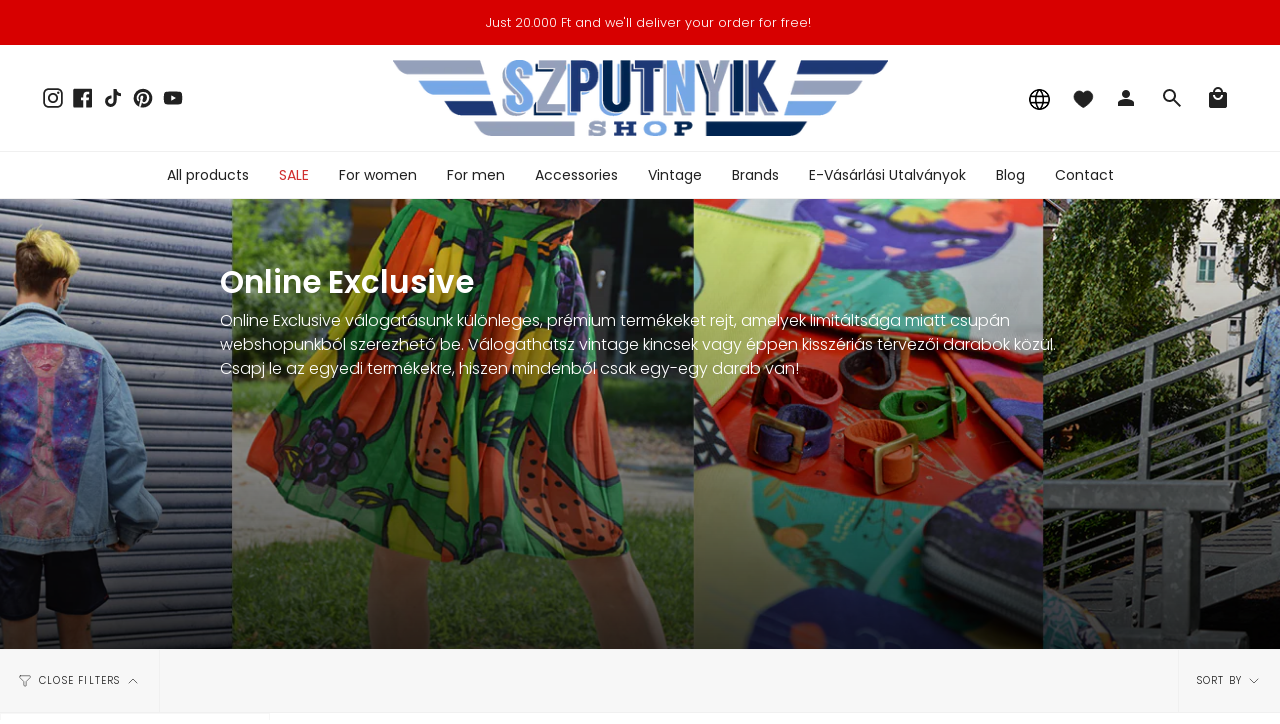

--- FILE ---
content_type: text/html; charset=utf-8
request_url: https://szputnyikshop.hu/en/collections/online-exclusive/earrings
body_size: 43389
content:
<!doctype html>
<html class="no-js no-touch supports-no-cookies" lang="en">
<head>
  <meta charset="UTF-8">
  <meta name="viewport" content="width=device-width, initial-scale=1.0">
  <meta name="theme-color" content="#d70000">
  <link rel="canonical" href="https://szputnyikshop.hu/en/collections/online-exclusive/earrings">

  <!-- ======================= Broadcast Theme V3.7.1 ========================= -->

  <link rel="preconnect" href="https://cdn.shopify.com" crossorigin>
  <link rel="preconnect" href="https://fonts.shopify.com" crossorigin>
  <link rel="preconnect" href="https://monorail-edge.shopifysvc.com" crossorigin>

  <link rel="preload" href="//szputnyikshop.hu/cdn/shop/t/41/assets/lazysizes.js?v=111431644619468174291732554137" as="script">
  <link rel="preload" href="//szputnyikshop.hu/cdn/shop/t/41/assets/vendor.js?v=87256898729587446001732554136" as="script">
  <link rel="preload" href="//szputnyikshop.hu/cdn/shop/t/41/assets/theme.dev.js?v=183301880264828861741732554138" as="script">
  <link rel="preload" href="//szputnyikshop.hu/cdn/shop/t/41/assets/theme.css?v=50510562174582494151732556787" as="style">

  <!-- Title and description ================================================ -->
  
  <title>
    
    Online Exclusive
    
 &ndash; Tagged &quot;earrings&quot;
    
    
      &ndash; Szputnyik shop
    
  </title>

  
    <meta name="description" content="Online Exclusive válogatásunk különleges, prémium termékeket rejt, amelyek limitáltsága miatt csupán webshopunkból szerezhető be. Válogathatsz vintage kincsek vagy éppen kisszériás tervezői darabok közül. Csapj le az egyedi termékekre, hiszen mindenből csak egy-egy darab van!">
  

  <meta property="og:site_name" content="Szputnyik shop">
<meta property="og:url" content="https://szputnyikshop.hu/en/collections/online-exclusive/earrings">
<meta property="og:title" content="Online Exclusive">
<meta property="og:type" content="product.group">
<meta property="og:description" content="Online Exclusive válogatásunk különleges, prémium termékeket rejt, amelyek limitáltsága miatt csupán webshopunkból szerezhető be. Válogathatsz vintage kincsek vagy éppen kisszériás tervezői darabok közül. Csapj le az egyedi termékekre, hiszen mindenből csak egy-egy darab van!"><meta property="og:image" content="http://szputnyikshop.hu/cdn/shop/collections/szputnyikshop_online_exclusive_webshop.jpg?v=1627650847">
  <meta property="og:image:secure_url" content="https://szputnyikshop.hu/cdn/shop/collections/szputnyikshop_online_exclusive_webshop.jpg?v=1627650847">
  <meta property="og:image:width" content="2362">
  <meta property="og:image:height" content="461"><meta name="twitter:card" content="summary_large_image">
<meta name="twitter:title" content="Online Exclusive">
<meta name="twitter:description" content="Online Exclusive válogatásunk különleges, prémium termékeket rejt, amelyek limitáltsága miatt csupán webshopunkból szerezhető be. Válogathatsz vintage kincsek vagy éppen kisszériás tervezői darabok közül. Csapj le az egyedi termékekre, hiszen mindenből csak egy-egy darab van!">

  <!-- CSS ================================================================== -->

  <link href="//szputnyikshop.hu/cdn/shop/t/41/assets/font-settings.css?v=182940083236796126171763655327" rel="stylesheet" type="text/css" media="all" />

  
<style data-shopify>

:root {--scrollbar-width: 0px;


--COLOR-VIDEO-BG: #f2f2f2;


--COLOR-BG: #ffffff;
--COLOR-BG-TRANSPARENT: rgba(255, 255, 255, 0);
--COLOR-BG-SECONDARY: #f7f7f7;
--COLOR-BG-RGB: 255, 255, 255;

--COLOR-TEXT-DARK: #000000;
--COLOR-TEXT: #212121;
--COLOR-TEXT-LIGHT: #646464;


/* === Opacity shades of grey ===*/
--COLOR-A5:  rgba(33, 33, 33, 0.05);
--COLOR-A10: rgba(33, 33, 33, 0.1);
--COLOR-A15: rgba(33, 33, 33, 0.15);
--COLOR-A20: rgba(33, 33, 33, 0.2);
--COLOR-A25: rgba(33, 33, 33, 0.25);
--COLOR-A30: rgba(33, 33, 33, 0.3);
--COLOR-A35: rgba(33, 33, 33, 0.35);
--COLOR-A40: rgba(33, 33, 33, 0.4);
--COLOR-A45: rgba(33, 33, 33, 0.45);
--COLOR-A50: rgba(33, 33, 33, 0.5);
--COLOR-A55: rgba(33, 33, 33, 0.55);
--COLOR-A60: rgba(33, 33, 33, 0.6);
--COLOR-A65: rgba(33, 33, 33, 0.65);
--COLOR-A70: rgba(33, 33, 33, 0.7);
--COLOR-A75: rgba(33, 33, 33, 0.75);
--COLOR-A80: rgba(33, 33, 33, 0.8);
--COLOR-A85: rgba(33, 33, 33, 0.85);
--COLOR-A90: rgba(33, 33, 33, 0.9);
--COLOR-A95: rgba(33, 33, 33, 0.95);

--COLOR-BORDER: rgb(240, 240, 240);
--COLOR-BORDER-LIGHT: #f6f6f6;
--COLOR-BORDER-HAIRLINE: #f7f7f7;
--COLOR-BORDER-DARK: #bdbdbd;/* === Bright color ===*/
--COLOR-PRIMARY: #f45b4f;
--COLOR-PRIMARY-HOVER: #f41403;
--COLOR-PRIMARY-FADE: rgba(244, 91, 79, 0.05);
--COLOR-PRIMARY-FADE-HOVER: rgba(244, 91, 79, 0.1);
--COLOR-PRIMARY-LIGHT: #ffe0dd;--COLOR-PRIMARY-OPPOSITE: #ffffff;


/* === Secondary Color ===*/
--COLOR-SECONDARY: #d70000;
--COLOR-SECONDARY-HOVER: #8b0000;
--COLOR-SECONDARY-FADE: rgba(215, 0, 0, 0.05);
--COLOR-SECONDARY-FADE-HOVER: rgba(215, 0, 0, 0.1);--COLOR-SECONDARY-OPPOSITE: #ffffff;


/* === link Color ===*/
--COLOR-LINK: #212121;
--COLOR-LINK-HOVER: #7ca9a3;
--COLOR-LINK-FADE: rgba(33, 33, 33, 0.05);
--COLOR-LINK-FADE-HOVER: rgba(33, 33, 33, 0.1);--COLOR-LINK-OPPOSITE: #ffffff;


/* === Product grid sale tags ===*/
--COLOR-SALE-BG: #be563f;
--COLOR-SALE-TEXT: #ffffff;--COLOR-SALE-TEXT-SECONDARY: #be563f;

/* === Product grid badges ===*/
--COLOR-BADGE-BG: #ffffff;
--COLOR-BADGE-TEXT: #212121;

/*! ============ #CHANGE: Custom styles changes for badges ================== */
/* === Product grid new item badge ===*/
--COLOR-NEW-PRODUCT-BADGE-BG: #F45B4F;
--COLOR-NEW-PRODUCT-BADGE-TEXT: #ffffff;
/*! ============ END OF #CHANGE: Custom styles changes for badges ================== */

/* === Product sale color ===*/
--COLOR-SALE: #d20000;

/* === Gray background on Product grid items ===*/--filter-bg: 1.0;/* === Helper colors for form error states ===*/
--COLOR-ERROR: #721C24;
--COLOR-ERROR-BG: #F8D7DA;
--COLOR-ERROR-BORDER: #F5C6CB;



  --RADIUS: 0px;
  --RADIUS-SM: 0px;


--COLOR-ANNOUNCEMENT-BG: #ffffff;
--COLOR-ANNOUNCEMENT-TEXT: #ab8c52;
--COLOR-ANNOUNCEMENT-BORDER: #e6ddcb;

--COLOR-HEADER-BG: #ffffff;
--COLOR-HEADER-BG-TRANSPARENT: rgba(255, 255, 255, 0);
--COLOR-HEADER-LINK: #212121;
--COLOR-HEADER-LINK-HOVER: #f45b4f;

--COLOR-MENU-BG: #ffffff;
--COLOR-MENU-BORDER: #f0f0f0;
--COLOR-MENU-LINK: #212121;
--COLOR-MENU-LINK-HOVER: #f45b4f;
--COLOR-SUBMENU-BG: #ffffff;
--COLOR-SUBMENU-LINK: #212121;
--COLOR-SUBMENU-LINK-HOVER: #f45b4f;
--COLOR-MENU-TRANSPARENT: #ffffff;

--COLOR-FOOTER-BG: #ffffff;
--COLOR-FOOTER-TEXT: #212121;
--COLOR-FOOTER-LINK: #212121;
--COLOR-FOOTER-LINK-HOVER: #f45b4f;
--COLOR-FOOTER-BORDER: #212121;

--TRANSPARENT: rgba(255, 255, 255, 0);

/* === Default overlay opacity ===*/
--overlay-opacity: 0;

/* === Custom Cursor ===*/
--ICON-ZOOM-IN: url( "//szputnyikshop.hu/cdn/shop/t/41/assets/icon-zoom-in.svg?v=182473373117644429561732554138" );
--ICON-ZOOM-OUT: url( "//szputnyikshop.hu/cdn/shop/t/41/assets/icon-zoom-out.svg?v=101497157853986683871732554135" );

/* === Custom Icons ===*/


  
  --ICON-ADD-BAG: url( "//szputnyikshop.hu/cdn/shop/t/41/assets/icon-add-bag.svg?v=23763382405227654651732554137" );
  --ICON-ADD-CART: url( "//szputnyikshop.hu/cdn/shop/t/41/assets/icon-add-cart.svg?v=3962293684743587821732554136" );
  --ICON-ARROW-LEFT: url( "//szputnyikshop.hu/cdn/shop/t/41/assets/icon-arrow-left.svg?v=136066145774695772731732554137" );
  --ICON-ARROW-RIGHT: url( "//szputnyikshop.hu/cdn/shop/t/41/assets/icon-arrow-right.svg?v=150928298113663093401732554135" );
  --ICON-SELECT: url("//szputnyikshop.hu/cdn/shop/t/41/assets/icon-select.svg?v=167170173659852274001732554135");


--PRODUCT-GRID-ASPECT-RATIO: 120.0%;

/* === Typography ===*/
--FONT-WEIGHT-BODY: 300;
--FONT-WEIGHT-BODY-BOLD: 400;

--FONT-STACK-BODY: Poppins, sans-serif;
--FONT-STYLE-BODY: normal;
--FONT-STYLE-BODY-ITALIC: italic;
--FONT-ADJUST-BODY: 1.0;

--FONT-WEIGHT-HEADING: 600;
--FONT-WEIGHT-HEADING-BOLD: 700;

--FONT-STACK-HEADING: Poppins, sans-serif;
--FONT-STYLE-HEADING: normal;
--FONT-STYLE-HEADING-ITALIC: italic;
--FONT-ADJUST-HEADING: 1.15;

--FONT-STACK-NAV: Poppins, sans-serif;
--FONT-STYLE-NAV: normal;
--FONT-STYLE-NAV-ITALIC: italic;
--FONT-ADJUST-NAV: 1.0;

--FONT-WEIGHT-NAV: 300;
--FONT-WEIGHT-NAV-BOLD: 400;

--FONT-SIZE-BASE: 1.0rem;
--FONT-SIZE-BASE-PERCENT: 1.0;

/* === Parallax ===*/
--PARALLAX-STRENGTH-MIN: 120.0%;
--PARALLAX-STRENGTH-MAX: 130.0%;--gutter: 60px;--grid: repeat(4, minmax(0, 1fr));
--grid-tablet: repeat(3, minmax(0, 1fr));
--grid-small: repeat(2, minmax(0, 1fr));
--grid-mobile: repeat(1, minmax(0, 1fr));
--gap: 16px;--base-animation-delay: 0ms;--ICON-STROKE-WIDTH: 1px;
}

</style>


  <link href="//szputnyikshop.hu/cdn/shop/t/41/assets/theme.css?v=50510562174582494151732556787" rel="stylesheet" type="text/css" media="all" />

  <script>
    if (window.navigator.userAgent.indexOf('MSIE ') > 0 || window.navigator.userAgent.indexOf('Trident/') > 0) {
      document.documentElement.className = document.documentElement.className + ' ie';

      var scripts = document.getElementsByTagName('script')[0];
      var polyfill = document.createElement("script");
      polyfill.defer = true;
      polyfill.src = "//szputnyikshop.hu/cdn/shop/t/41/assets/ie11.js?v=144489047535103983231732554136";

      scripts.parentNode.insertBefore(polyfill, scripts);
    } else {
      document.documentElement.className = document.documentElement.className.replace('no-js', 'js');
    }

    window.lazySizesConfig = window.lazySizesConfig || {};
    window.lazySizesConfig.preloadAfterLoad = true;

    let root = '/en';
    if (root[root.length - 1] !== '/') {
      root = root + '/';
    }

    window.theme = {
      routes: {
        root: root,
        cart: '/en/cart',
        cart_add_url: '/en/cart/add',
        product_recommendations_url: '/en/recommendations/products',
        predictive_search_url: '/en/search/suggest',
        addresses_url: '/en/account/addresses'
      },
      assets: {
        photoswipe: '//szputnyikshop.hu/cdn/shop/t/41/assets/photoswipe.js?v=101811760775731399961732554137',
        smoothscroll: '//szputnyikshop.hu/cdn/shop/t/41/assets/smoothscroll.js?v=37906625415260927261732554138',
        swatches: '//szputnyikshop.hu/cdn/shop/t/41/assets/swatches.json?v=184343565545568312921732554136',
        base: "//szputnyikshop.hu/cdn/shop/t/41/assets/",
        no_image: "//szputnyikshop.hu/cdn/shopifycloud/storefront/assets/no-image-2048-a2addb12_1024x.gif",
      },
      strings: {
        addToCart: "Add to cart",
        soldOut: "Sold Out",
        from: "From",
        preOrder: "Pre-order",
        sale: "Sale",
        subscription: "Subscription",
        unavailable: "Unavailable",
        unitPrice: "Unit price",
        unitPriceSeparator: "per",
        shippingCalcSubmitButton: "Calculate shipping",
        shippingCalcSubmitButtonDisabled: "Calculating...",
        selectValue: "Select value",
        selectColor: "Select color",
        oneColor: "color",
        otherColor: "colors",
        upsellAddToCart: "Add",
        free: "Free"
      },
      settings: {
        customerLoggedIn: null ? true : false,
        cartDrawerEnabled: false,
        enableQuickAdd: true,
        enableAnimations: true,
        transparentHeader: false,
        swatchStyle: "circle"
      },
      moneyFormat: true ? "\u003cspan class=money\u003e{{ amount_no_decimals_with_comma_separator }} Ft\u003c\/span\u003e" : "\u003cspan class=money\u003e{{ amount_no_decimals_with_comma_separator }} Ft\u003c\/span\u003e",
      moneyWithoutCurrencyFormat: "\u003cspan class=money\u003e{{ amount_no_decimals_with_comma_separator }} Ft\u003c\/span\u003e",
      moneyWithCurrencyFormat: "\u003cspan class=money\u003e{{ amount_no_decimals_with_comma_separator }} Ft\u003c\/span\u003e",
      subtotal: 0,
      info: {
        name: 'broadcast'
      },
      version: '3.7.1'
    };

    document.addEventListener('lazyloaded', (e) => {
      const lazyImage = e.target.parentNode;
      if (lazyImage.classList.contains('lazy-image')) {
        lazyImage.style.backgroundImage = 'none';
      }
    });
  </script>

  

  <!-- Theme Javascript ============================================================== -->
  <script src="//szputnyikshop.hu/cdn/shop/t/41/assets/lazysizes.js?v=111431644619468174291732554137" async="async"></script>
  <script src="//szputnyikshop.hu/cdn/shop/t/41/assets/vendor.js?v=87256898729587446001732554136" defer="defer"></script>
  <script src="//szputnyikshop.hu/cdn/shop/t/41/assets/theme.dev.js?v=183301880264828861741732554138" defer="defer"></script><!-- Shopify app scripts =========================================================== -->

  <script>window.performance && window.performance.mark && window.performance.mark('shopify.content_for_header.start');</script><meta name="google-site-verification" content="LOOvVn4einA83hnUXNMYqT8ZeGZt7imNSjnLo1yxLHs">
<meta name="facebook-domain-verification" content="edlho9k71bvt99bh0oll22vh7k39cm">
<meta name="facebook-domain-verification" content="4loxpn6z5lh0uktyup3orcmtxz8l5n">
<meta name="facebook-domain-verification" content="4qegoebkr8mjb92hys57jbwvp0tw3n">
<meta name="google-site-verification" content="MUIWgR85UIbDe29_D5wDDnlcfDU1nh7PFH38UMXysG8">
<meta name="google-site-verification" content="oL9LTtG2bUxyjd_A0GOxbl8AAi4OM6RsXTU7I-w1e4M">
<meta id="shopify-digital-wallet" name="shopify-digital-wallet" content="/12119048/digital_wallets/dialog">
<meta name="shopify-checkout-api-token" content="0d9b43bbe363f7dbcbf26f4a93794ffc">
<meta id="in-context-paypal-metadata" data-shop-id="12119048" data-venmo-supported="false" data-environment="production" data-locale="en_US" data-paypal-v4="true" data-currency="HUF">
<link rel="alternate" type="application/atom+xml" title="Feed" href="/en/collections/online-exclusive/earrings.atom" />
<link rel="alternate" hreflang="x-default" href="https://szputnyikshop.hu/collections/online-exclusive/earrings">
<link rel="alternate" hreflang="hu" href="https://szputnyikshop.hu/collections/online-exclusive/earrings">
<link rel="alternate" hreflang="en" href="https://szputnyikshop.hu/en/collections/online-exclusive/earrings">
<link rel="alternate" hreflang="en-AD" href="https://szputnyikshop.com/collections/online-exclusive/earrings">
<link rel="alternate" hreflang="hu-AD" href="https://szputnyikshop.com/hu/collections/online-exclusive/earrings">
<link rel="alternate" hreflang="en-AE" href="https://szputnyikshop.com/collections/online-exclusive/earrings">
<link rel="alternate" hreflang="hu-AE" href="https://szputnyikshop.com/hu/collections/online-exclusive/earrings">
<link rel="alternate" hreflang="en-AF" href="https://szputnyikshop.com/collections/online-exclusive/earrings">
<link rel="alternate" hreflang="hu-AF" href="https://szputnyikshop.com/hu/collections/online-exclusive/earrings">
<link rel="alternate" hreflang="en-AG" href="https://szputnyikshop.com/collections/online-exclusive/earrings">
<link rel="alternate" hreflang="hu-AG" href="https://szputnyikshop.com/hu/collections/online-exclusive/earrings">
<link rel="alternate" hreflang="en-AI" href="https://szputnyikshop.com/collections/online-exclusive/earrings">
<link rel="alternate" hreflang="hu-AI" href="https://szputnyikshop.com/hu/collections/online-exclusive/earrings">
<link rel="alternate" hreflang="en-AL" href="https://szputnyikshop.com/collections/online-exclusive/earrings">
<link rel="alternate" hreflang="hu-AL" href="https://szputnyikshop.com/hu/collections/online-exclusive/earrings">
<link rel="alternate" hreflang="en-AM" href="https://szputnyikshop.com/collections/online-exclusive/earrings">
<link rel="alternate" hreflang="hu-AM" href="https://szputnyikshop.com/hu/collections/online-exclusive/earrings">
<link rel="alternate" hreflang="en-AR" href="https://szputnyikshop.com/collections/online-exclusive/earrings">
<link rel="alternate" hreflang="hu-AR" href="https://szputnyikshop.com/hu/collections/online-exclusive/earrings">
<link rel="alternate" hreflang="en-AT" href="https://szputnyikshop.com/collections/online-exclusive/earrings">
<link rel="alternate" hreflang="hu-AT" href="https://szputnyikshop.com/hu/collections/online-exclusive/earrings">
<link rel="alternate" hreflang="en-AU" href="https://szputnyikshop.com/collections/online-exclusive/earrings">
<link rel="alternate" hreflang="hu-AU" href="https://szputnyikshop.com/hu/collections/online-exclusive/earrings">
<link rel="alternate" hreflang="en-AW" href="https://szputnyikshop.com/collections/online-exclusive/earrings">
<link rel="alternate" hreflang="hu-AW" href="https://szputnyikshop.com/hu/collections/online-exclusive/earrings">
<link rel="alternate" hreflang="en-AZ" href="https://szputnyikshop.com/collections/online-exclusive/earrings">
<link rel="alternate" hreflang="hu-AZ" href="https://szputnyikshop.com/hu/collections/online-exclusive/earrings">
<link rel="alternate" hreflang="en-BA" href="https://szputnyikshop.com/collections/online-exclusive/earrings">
<link rel="alternate" hreflang="hu-BA" href="https://szputnyikshop.com/hu/collections/online-exclusive/earrings">
<link rel="alternate" hreflang="en-BB" href="https://szputnyikshop.com/collections/online-exclusive/earrings">
<link rel="alternate" hreflang="hu-BB" href="https://szputnyikshop.com/hu/collections/online-exclusive/earrings">
<link rel="alternate" hreflang="en-BD" href="https://szputnyikshop.com/collections/online-exclusive/earrings">
<link rel="alternate" hreflang="hu-BD" href="https://szputnyikshop.com/hu/collections/online-exclusive/earrings">
<link rel="alternate" hreflang="en-BE" href="https://szputnyikshop.com/collections/online-exclusive/earrings">
<link rel="alternate" hreflang="hu-BE" href="https://szputnyikshop.com/hu/collections/online-exclusive/earrings">
<link rel="alternate" hreflang="en-BG" href="https://szputnyikshop.com/collections/online-exclusive/earrings">
<link rel="alternate" hreflang="hu-BG" href="https://szputnyikshop.com/hu/collections/online-exclusive/earrings">
<link rel="alternate" hreflang="en-BH" href="https://szputnyikshop.com/collections/online-exclusive/earrings">
<link rel="alternate" hreflang="hu-BH" href="https://szputnyikshop.com/hu/collections/online-exclusive/earrings">
<link rel="alternate" hreflang="en-BL" href="https://szputnyikshop.com/collections/online-exclusive/earrings">
<link rel="alternate" hreflang="hu-BL" href="https://szputnyikshop.com/hu/collections/online-exclusive/earrings">
<link rel="alternate" hreflang="en-BM" href="https://szputnyikshop.com/collections/online-exclusive/earrings">
<link rel="alternate" hreflang="hu-BM" href="https://szputnyikshop.com/hu/collections/online-exclusive/earrings">
<link rel="alternate" hreflang="en-BN" href="https://szputnyikshop.com/collections/online-exclusive/earrings">
<link rel="alternate" hreflang="hu-BN" href="https://szputnyikshop.com/hu/collections/online-exclusive/earrings">
<link rel="alternate" hreflang="en-BO" href="https://szputnyikshop.com/collections/online-exclusive/earrings">
<link rel="alternate" hreflang="hu-BO" href="https://szputnyikshop.com/hu/collections/online-exclusive/earrings">
<link rel="alternate" hreflang="en-BR" href="https://szputnyikshop.com/collections/online-exclusive/earrings">
<link rel="alternate" hreflang="hu-BR" href="https://szputnyikshop.com/hu/collections/online-exclusive/earrings">
<link rel="alternate" hreflang="en-BS" href="https://szputnyikshop.com/collections/online-exclusive/earrings">
<link rel="alternate" hreflang="hu-BS" href="https://szputnyikshop.com/hu/collections/online-exclusive/earrings">
<link rel="alternate" hreflang="en-BT" href="https://szputnyikshop.com/collections/online-exclusive/earrings">
<link rel="alternate" hreflang="hu-BT" href="https://szputnyikshop.com/hu/collections/online-exclusive/earrings">
<link rel="alternate" hreflang="en-BY" href="https://szputnyikshop.com/collections/online-exclusive/earrings">
<link rel="alternate" hreflang="hu-BY" href="https://szputnyikshop.com/hu/collections/online-exclusive/earrings">
<link rel="alternate" hreflang="en-BZ" href="https://szputnyikshop.com/collections/online-exclusive/earrings">
<link rel="alternate" hreflang="hu-BZ" href="https://szputnyikshop.com/hu/collections/online-exclusive/earrings">
<link rel="alternate" hreflang="en-CA" href="https://szputnyikshop.com/collections/online-exclusive/earrings">
<link rel="alternate" hreflang="hu-CA" href="https://szputnyikshop.com/hu/collections/online-exclusive/earrings">
<link rel="alternate" hreflang="en-CC" href="https://szputnyikshop.com/collections/online-exclusive/earrings">
<link rel="alternate" hreflang="hu-CC" href="https://szputnyikshop.com/hu/collections/online-exclusive/earrings">
<link rel="alternate" hreflang="en-CH" href="https://szputnyikshop.com/collections/online-exclusive/earrings">
<link rel="alternate" hreflang="hu-CH" href="https://szputnyikshop.com/hu/collections/online-exclusive/earrings">
<link rel="alternate" hreflang="en-CK" href="https://szputnyikshop.com/collections/online-exclusive/earrings">
<link rel="alternate" hreflang="hu-CK" href="https://szputnyikshop.com/hu/collections/online-exclusive/earrings">
<link rel="alternate" hreflang="en-CL" href="https://szputnyikshop.com/collections/online-exclusive/earrings">
<link rel="alternate" hreflang="hu-CL" href="https://szputnyikshop.com/hu/collections/online-exclusive/earrings">
<link rel="alternate" hreflang="en-CN" href="https://szputnyikshop.com/collections/online-exclusive/earrings">
<link rel="alternate" hreflang="hu-CN" href="https://szputnyikshop.com/hu/collections/online-exclusive/earrings">
<link rel="alternate" hreflang="en-CO" href="https://szputnyikshop.com/collections/online-exclusive/earrings">
<link rel="alternate" hreflang="hu-CO" href="https://szputnyikshop.com/hu/collections/online-exclusive/earrings">
<link rel="alternate" hreflang="en-CR" href="https://szputnyikshop.com/collections/online-exclusive/earrings">
<link rel="alternate" hreflang="hu-CR" href="https://szputnyikshop.com/hu/collections/online-exclusive/earrings">
<link rel="alternate" hreflang="en-CW" href="https://szputnyikshop.com/collections/online-exclusive/earrings">
<link rel="alternate" hreflang="hu-CW" href="https://szputnyikshop.com/hu/collections/online-exclusive/earrings">
<link rel="alternate" hreflang="en-CX" href="https://szputnyikshop.com/collections/online-exclusive/earrings">
<link rel="alternate" hreflang="hu-CX" href="https://szputnyikshop.com/hu/collections/online-exclusive/earrings">
<link rel="alternate" hreflang="en-CY" href="https://szputnyikshop.com/collections/online-exclusive/earrings">
<link rel="alternate" hreflang="hu-CY" href="https://szputnyikshop.com/hu/collections/online-exclusive/earrings">
<link rel="alternate" hreflang="en-CZ" href="https://szputnyikshop.com/collections/online-exclusive/earrings">
<link rel="alternate" hreflang="hu-CZ" href="https://szputnyikshop.com/hu/collections/online-exclusive/earrings">
<link rel="alternate" hreflang="en-DE" href="https://szputnyikshop.com/collections/online-exclusive/earrings">
<link rel="alternate" hreflang="hu-DE" href="https://szputnyikshop.com/hu/collections/online-exclusive/earrings">
<link rel="alternate" hreflang="en-DK" href="https://szputnyikshop.com/collections/online-exclusive/earrings">
<link rel="alternate" hreflang="hu-DK" href="https://szputnyikshop.com/hu/collections/online-exclusive/earrings">
<link rel="alternate" hreflang="en-DM" href="https://szputnyikshop.com/collections/online-exclusive/earrings">
<link rel="alternate" hreflang="hu-DM" href="https://szputnyikshop.com/hu/collections/online-exclusive/earrings">
<link rel="alternate" hreflang="en-DO" href="https://szputnyikshop.com/collections/online-exclusive/earrings">
<link rel="alternate" hreflang="hu-DO" href="https://szputnyikshop.com/hu/collections/online-exclusive/earrings">
<link rel="alternate" hreflang="en-EC" href="https://szputnyikshop.com/collections/online-exclusive/earrings">
<link rel="alternate" hreflang="hu-EC" href="https://szputnyikshop.com/hu/collections/online-exclusive/earrings">
<link rel="alternate" hreflang="en-EE" href="https://szputnyikshop.com/collections/online-exclusive/earrings">
<link rel="alternate" hreflang="hu-EE" href="https://szputnyikshop.com/hu/collections/online-exclusive/earrings">
<link rel="alternate" hreflang="en-ES" href="https://szputnyikshop.com/collections/online-exclusive/earrings">
<link rel="alternate" hreflang="hu-ES" href="https://szputnyikshop.com/hu/collections/online-exclusive/earrings">
<link rel="alternate" hreflang="en-FI" href="https://szputnyikshop.com/collections/online-exclusive/earrings">
<link rel="alternate" hreflang="hu-FI" href="https://szputnyikshop.com/hu/collections/online-exclusive/earrings">
<link rel="alternate" hreflang="en-FJ" href="https://szputnyikshop.com/collections/online-exclusive/earrings">
<link rel="alternate" hreflang="hu-FJ" href="https://szputnyikshop.com/hu/collections/online-exclusive/earrings">
<link rel="alternate" hreflang="en-FK" href="https://szputnyikshop.com/collections/online-exclusive/earrings">
<link rel="alternate" hreflang="hu-FK" href="https://szputnyikshop.com/hu/collections/online-exclusive/earrings">
<link rel="alternate" hreflang="en-FR" href="https://szputnyikshop.com/collections/online-exclusive/earrings">
<link rel="alternate" hreflang="hu-FR" href="https://szputnyikshop.com/hu/collections/online-exclusive/earrings">
<link rel="alternate" hreflang="en-GB" href="https://szputnyikshop.com/collections/online-exclusive/earrings">
<link rel="alternate" hreflang="hu-GB" href="https://szputnyikshop.com/hu/collections/online-exclusive/earrings">
<link rel="alternate" hreflang="en-GD" href="https://szputnyikshop.com/collections/online-exclusive/earrings">
<link rel="alternate" hreflang="hu-GD" href="https://szputnyikshop.com/hu/collections/online-exclusive/earrings">
<link rel="alternate" hreflang="en-GE" href="https://szputnyikshop.com/collections/online-exclusive/earrings">
<link rel="alternate" hreflang="hu-GE" href="https://szputnyikshop.com/hu/collections/online-exclusive/earrings">
<link rel="alternate" hreflang="en-GF" href="https://szputnyikshop.com/collections/online-exclusive/earrings">
<link rel="alternate" hreflang="hu-GF" href="https://szputnyikshop.com/hu/collections/online-exclusive/earrings">
<link rel="alternate" hreflang="en-GI" href="https://szputnyikshop.com/collections/online-exclusive/earrings">
<link rel="alternate" hreflang="hu-GI" href="https://szputnyikshop.com/hu/collections/online-exclusive/earrings">
<link rel="alternate" hreflang="en-GR" href="https://szputnyikshop.com/collections/online-exclusive/earrings">
<link rel="alternate" hreflang="hu-GR" href="https://szputnyikshop.com/hu/collections/online-exclusive/earrings">
<link rel="alternate" hreflang="en-GS" href="https://szputnyikshop.com/collections/online-exclusive/earrings">
<link rel="alternate" hreflang="hu-GS" href="https://szputnyikshop.com/hu/collections/online-exclusive/earrings">
<link rel="alternate" hreflang="en-GT" href="https://szputnyikshop.com/collections/online-exclusive/earrings">
<link rel="alternate" hreflang="hu-GT" href="https://szputnyikshop.com/hu/collections/online-exclusive/earrings">
<link rel="alternate" hreflang="en-GY" href="https://szputnyikshop.com/collections/online-exclusive/earrings">
<link rel="alternate" hreflang="hu-GY" href="https://szputnyikshop.com/hu/collections/online-exclusive/earrings">
<link rel="alternate" hreflang="en-HK" href="https://szputnyikshop.com/collections/online-exclusive/earrings">
<link rel="alternate" hreflang="hu-HK" href="https://szputnyikshop.com/hu/collections/online-exclusive/earrings">
<link rel="alternate" hreflang="en-HN" href="https://szputnyikshop.com/collections/online-exclusive/earrings">
<link rel="alternate" hreflang="hu-HN" href="https://szputnyikshop.com/hu/collections/online-exclusive/earrings">
<link rel="alternate" hreflang="en-HR" href="https://szputnyikshop.com/collections/online-exclusive/earrings">
<link rel="alternate" hreflang="hu-HR" href="https://szputnyikshop.com/hu/collections/online-exclusive/earrings">
<link rel="alternate" hreflang="en-HT" href="https://szputnyikshop.com/collections/online-exclusive/earrings">
<link rel="alternate" hreflang="hu-HT" href="https://szputnyikshop.com/hu/collections/online-exclusive/earrings">
<link rel="alternate" hreflang="en-ID" href="https://szputnyikshop.com/collections/online-exclusive/earrings">
<link rel="alternate" hreflang="hu-ID" href="https://szputnyikshop.com/hu/collections/online-exclusive/earrings">
<link rel="alternate" hreflang="en-IE" href="https://szputnyikshop.com/collections/online-exclusive/earrings">
<link rel="alternate" hreflang="hu-IE" href="https://szputnyikshop.com/hu/collections/online-exclusive/earrings">
<link rel="alternate" hreflang="en-IL" href="https://szputnyikshop.com/collections/online-exclusive/earrings">
<link rel="alternate" hreflang="hu-IL" href="https://szputnyikshop.com/hu/collections/online-exclusive/earrings">
<link rel="alternate" hreflang="en-IM" href="https://szputnyikshop.com/collections/online-exclusive/earrings">
<link rel="alternate" hreflang="hu-IM" href="https://szputnyikshop.com/hu/collections/online-exclusive/earrings">
<link rel="alternate" hreflang="en-IN" href="https://szputnyikshop.com/collections/online-exclusive/earrings">
<link rel="alternate" hreflang="hu-IN" href="https://szputnyikshop.com/hu/collections/online-exclusive/earrings">
<link rel="alternate" hreflang="en-IO" href="https://szputnyikshop.com/collections/online-exclusive/earrings">
<link rel="alternate" hreflang="hu-IO" href="https://szputnyikshop.com/hu/collections/online-exclusive/earrings">
<link rel="alternate" hreflang="en-IQ" href="https://szputnyikshop.com/collections/online-exclusive/earrings">
<link rel="alternate" hreflang="hu-IQ" href="https://szputnyikshop.com/hu/collections/online-exclusive/earrings">
<link rel="alternate" hreflang="en-IS" href="https://szputnyikshop.com/collections/online-exclusive/earrings">
<link rel="alternate" hreflang="hu-IS" href="https://szputnyikshop.com/hu/collections/online-exclusive/earrings">
<link rel="alternate" hreflang="en-IT" href="https://szputnyikshop.com/collections/online-exclusive/earrings">
<link rel="alternate" hreflang="hu-IT" href="https://szputnyikshop.com/hu/collections/online-exclusive/earrings">
<link rel="alternate" hreflang="en-JM" href="https://szputnyikshop.com/collections/online-exclusive/earrings">
<link rel="alternate" hreflang="hu-JM" href="https://szputnyikshop.com/hu/collections/online-exclusive/earrings">
<link rel="alternate" hreflang="en-JO" href="https://szputnyikshop.com/collections/online-exclusive/earrings">
<link rel="alternate" hreflang="hu-JO" href="https://szputnyikshop.com/hu/collections/online-exclusive/earrings">
<link rel="alternate" hreflang="en-JP" href="https://szputnyikshop.com/collections/online-exclusive/earrings">
<link rel="alternate" hreflang="hu-JP" href="https://szputnyikshop.com/hu/collections/online-exclusive/earrings">
<link rel="alternate" hreflang="en-KG" href="https://szputnyikshop.com/collections/online-exclusive/earrings">
<link rel="alternate" hreflang="hu-KG" href="https://szputnyikshop.com/hu/collections/online-exclusive/earrings">
<link rel="alternate" hreflang="en-KH" href="https://szputnyikshop.com/collections/online-exclusive/earrings">
<link rel="alternate" hreflang="hu-KH" href="https://szputnyikshop.com/hu/collections/online-exclusive/earrings">
<link rel="alternate" hreflang="en-KI" href="https://szputnyikshop.com/collections/online-exclusive/earrings">
<link rel="alternate" hreflang="hu-KI" href="https://szputnyikshop.com/hu/collections/online-exclusive/earrings">
<link rel="alternate" hreflang="en-KN" href="https://szputnyikshop.com/collections/online-exclusive/earrings">
<link rel="alternate" hreflang="hu-KN" href="https://szputnyikshop.com/hu/collections/online-exclusive/earrings">
<link rel="alternate" hreflang="en-KR" href="https://szputnyikshop.com/collections/online-exclusive/earrings">
<link rel="alternate" hreflang="hu-KR" href="https://szputnyikshop.com/hu/collections/online-exclusive/earrings">
<link rel="alternate" hreflang="en-KW" href="https://szputnyikshop.com/collections/online-exclusive/earrings">
<link rel="alternate" hreflang="hu-KW" href="https://szputnyikshop.com/hu/collections/online-exclusive/earrings">
<link rel="alternate" hreflang="en-KY" href="https://szputnyikshop.com/collections/online-exclusive/earrings">
<link rel="alternate" hreflang="hu-KY" href="https://szputnyikshop.com/hu/collections/online-exclusive/earrings">
<link rel="alternate" hreflang="en-KZ" href="https://szputnyikshop.com/collections/online-exclusive/earrings">
<link rel="alternate" hreflang="hu-KZ" href="https://szputnyikshop.com/hu/collections/online-exclusive/earrings">
<link rel="alternate" hreflang="en-LA" href="https://szputnyikshop.com/collections/online-exclusive/earrings">
<link rel="alternate" hreflang="hu-LA" href="https://szputnyikshop.com/hu/collections/online-exclusive/earrings">
<link rel="alternate" hreflang="en-LB" href="https://szputnyikshop.com/collections/online-exclusive/earrings">
<link rel="alternate" hreflang="hu-LB" href="https://szputnyikshop.com/hu/collections/online-exclusive/earrings">
<link rel="alternate" hreflang="en-LC" href="https://szputnyikshop.com/collections/online-exclusive/earrings">
<link rel="alternate" hreflang="hu-LC" href="https://szputnyikshop.com/hu/collections/online-exclusive/earrings">
<link rel="alternate" hreflang="en-LI" href="https://szputnyikshop.com/collections/online-exclusive/earrings">
<link rel="alternate" hreflang="hu-LI" href="https://szputnyikshop.com/hu/collections/online-exclusive/earrings">
<link rel="alternate" hreflang="en-LK" href="https://szputnyikshop.com/collections/online-exclusive/earrings">
<link rel="alternate" hreflang="hu-LK" href="https://szputnyikshop.com/hu/collections/online-exclusive/earrings">
<link rel="alternate" hreflang="en-LT" href="https://szputnyikshop.com/collections/online-exclusive/earrings">
<link rel="alternate" hreflang="hu-LT" href="https://szputnyikshop.com/hu/collections/online-exclusive/earrings">
<link rel="alternate" hreflang="en-LU" href="https://szputnyikshop.com/collections/online-exclusive/earrings">
<link rel="alternate" hreflang="hu-LU" href="https://szputnyikshop.com/hu/collections/online-exclusive/earrings">
<link rel="alternate" hreflang="en-LV" href="https://szputnyikshop.com/collections/online-exclusive/earrings">
<link rel="alternate" hreflang="hu-LV" href="https://szputnyikshop.com/hu/collections/online-exclusive/earrings">
<link rel="alternate" hreflang="en-MC" href="https://szputnyikshop.com/collections/online-exclusive/earrings">
<link rel="alternate" hreflang="hu-MC" href="https://szputnyikshop.com/hu/collections/online-exclusive/earrings">
<link rel="alternate" hreflang="en-MD" href="https://szputnyikshop.com/collections/online-exclusive/earrings">
<link rel="alternate" hreflang="hu-MD" href="https://szputnyikshop.com/hu/collections/online-exclusive/earrings">
<link rel="alternate" hreflang="en-ME" href="https://szputnyikshop.com/collections/online-exclusive/earrings">
<link rel="alternate" hreflang="hu-ME" href="https://szputnyikshop.com/hu/collections/online-exclusive/earrings">
<link rel="alternate" hreflang="en-MF" href="https://szputnyikshop.com/collections/online-exclusive/earrings">
<link rel="alternate" hreflang="hu-MF" href="https://szputnyikshop.com/hu/collections/online-exclusive/earrings">
<link rel="alternate" hreflang="en-MK" href="https://szputnyikshop.com/collections/online-exclusive/earrings">
<link rel="alternate" hreflang="hu-MK" href="https://szputnyikshop.com/hu/collections/online-exclusive/earrings">
<link rel="alternate" hreflang="en-MM" href="https://szputnyikshop.com/collections/online-exclusive/earrings">
<link rel="alternate" hreflang="hu-MM" href="https://szputnyikshop.com/hu/collections/online-exclusive/earrings">
<link rel="alternate" hreflang="en-MN" href="https://szputnyikshop.com/collections/online-exclusive/earrings">
<link rel="alternate" hreflang="hu-MN" href="https://szputnyikshop.com/hu/collections/online-exclusive/earrings">
<link rel="alternate" hreflang="en-MO" href="https://szputnyikshop.com/collections/online-exclusive/earrings">
<link rel="alternate" hreflang="hu-MO" href="https://szputnyikshop.com/hu/collections/online-exclusive/earrings">
<link rel="alternate" hreflang="en-MQ" href="https://szputnyikshop.com/collections/online-exclusive/earrings">
<link rel="alternate" hreflang="hu-MQ" href="https://szputnyikshop.com/hu/collections/online-exclusive/earrings">
<link rel="alternate" hreflang="en-MS" href="https://szputnyikshop.com/collections/online-exclusive/earrings">
<link rel="alternate" hreflang="hu-MS" href="https://szputnyikshop.com/hu/collections/online-exclusive/earrings">
<link rel="alternate" hreflang="en-MT" href="https://szputnyikshop.com/collections/online-exclusive/earrings">
<link rel="alternate" hreflang="hu-MT" href="https://szputnyikshop.com/hu/collections/online-exclusive/earrings">
<link rel="alternate" hreflang="en-MV" href="https://szputnyikshop.com/collections/online-exclusive/earrings">
<link rel="alternate" hreflang="hu-MV" href="https://szputnyikshop.com/hu/collections/online-exclusive/earrings">
<link rel="alternate" hreflang="en-MX" href="https://szputnyikshop.com/collections/online-exclusive/earrings">
<link rel="alternate" hreflang="hu-MX" href="https://szputnyikshop.com/hu/collections/online-exclusive/earrings">
<link rel="alternate" hreflang="en-MY" href="https://szputnyikshop.com/collections/online-exclusive/earrings">
<link rel="alternate" hreflang="hu-MY" href="https://szputnyikshop.com/hu/collections/online-exclusive/earrings">
<link rel="alternate" hreflang="en-NC" href="https://szputnyikshop.com/collections/online-exclusive/earrings">
<link rel="alternate" hreflang="hu-NC" href="https://szputnyikshop.com/hu/collections/online-exclusive/earrings">
<link rel="alternate" hreflang="en-NF" href="https://szputnyikshop.com/collections/online-exclusive/earrings">
<link rel="alternate" hreflang="hu-NF" href="https://szputnyikshop.com/hu/collections/online-exclusive/earrings">
<link rel="alternate" hreflang="en-NI" href="https://szputnyikshop.com/collections/online-exclusive/earrings">
<link rel="alternate" hreflang="hu-NI" href="https://szputnyikshop.com/hu/collections/online-exclusive/earrings">
<link rel="alternate" hreflang="en-NL" href="https://szputnyikshop.com/collections/online-exclusive/earrings">
<link rel="alternate" hreflang="hu-NL" href="https://szputnyikshop.com/hu/collections/online-exclusive/earrings">
<link rel="alternate" hreflang="en-NO" href="https://szputnyikshop.com/collections/online-exclusive/earrings">
<link rel="alternate" hreflang="hu-NO" href="https://szputnyikshop.com/hu/collections/online-exclusive/earrings">
<link rel="alternate" hreflang="en-NP" href="https://szputnyikshop.com/collections/online-exclusive/earrings">
<link rel="alternate" hreflang="hu-NP" href="https://szputnyikshop.com/hu/collections/online-exclusive/earrings">
<link rel="alternate" hreflang="en-NR" href="https://szputnyikshop.com/collections/online-exclusive/earrings">
<link rel="alternate" hreflang="hu-NR" href="https://szputnyikshop.com/hu/collections/online-exclusive/earrings">
<link rel="alternate" hreflang="en-NU" href="https://szputnyikshop.com/collections/online-exclusive/earrings">
<link rel="alternate" hreflang="hu-NU" href="https://szputnyikshop.com/hu/collections/online-exclusive/earrings">
<link rel="alternate" hreflang="en-NZ" href="https://szputnyikshop.com/collections/online-exclusive/earrings">
<link rel="alternate" hreflang="hu-NZ" href="https://szputnyikshop.com/hu/collections/online-exclusive/earrings">
<link rel="alternate" hreflang="en-OM" href="https://szputnyikshop.com/collections/online-exclusive/earrings">
<link rel="alternate" hreflang="hu-OM" href="https://szputnyikshop.com/hu/collections/online-exclusive/earrings">
<link rel="alternate" hreflang="en-PA" href="https://szputnyikshop.com/collections/online-exclusive/earrings">
<link rel="alternate" hreflang="hu-PA" href="https://szputnyikshop.com/hu/collections/online-exclusive/earrings">
<link rel="alternate" hreflang="en-PE" href="https://szputnyikshop.com/collections/online-exclusive/earrings">
<link rel="alternate" hreflang="hu-PE" href="https://szputnyikshop.com/hu/collections/online-exclusive/earrings">
<link rel="alternate" hreflang="en-PF" href="https://szputnyikshop.com/collections/online-exclusive/earrings">
<link rel="alternate" hreflang="hu-PF" href="https://szputnyikshop.com/hu/collections/online-exclusive/earrings">
<link rel="alternate" hreflang="en-PG" href="https://szputnyikshop.com/collections/online-exclusive/earrings">
<link rel="alternate" hreflang="hu-PG" href="https://szputnyikshop.com/hu/collections/online-exclusive/earrings">
<link rel="alternate" hreflang="en-PH" href="https://szputnyikshop.com/collections/online-exclusive/earrings">
<link rel="alternate" hreflang="hu-PH" href="https://szputnyikshop.com/hu/collections/online-exclusive/earrings">
<link rel="alternate" hreflang="en-PK" href="https://szputnyikshop.com/collections/online-exclusive/earrings">
<link rel="alternate" hreflang="hu-PK" href="https://szputnyikshop.com/hu/collections/online-exclusive/earrings">
<link rel="alternate" hreflang="en-PL" href="https://szputnyikshop.com/collections/online-exclusive/earrings">
<link rel="alternate" hreflang="hu-PL" href="https://szputnyikshop.com/hu/collections/online-exclusive/earrings">
<link rel="alternate" hreflang="en-PM" href="https://szputnyikshop.com/collections/online-exclusive/earrings">
<link rel="alternate" hreflang="hu-PM" href="https://szputnyikshop.com/hu/collections/online-exclusive/earrings">
<link rel="alternate" hreflang="en-PN" href="https://szputnyikshop.com/collections/online-exclusive/earrings">
<link rel="alternate" hreflang="hu-PN" href="https://szputnyikshop.com/hu/collections/online-exclusive/earrings">
<link rel="alternate" hreflang="en-PS" href="https://szputnyikshop.com/collections/online-exclusive/earrings">
<link rel="alternate" hreflang="hu-PS" href="https://szputnyikshop.com/hu/collections/online-exclusive/earrings">
<link rel="alternate" hreflang="en-PT" href="https://szputnyikshop.com/collections/online-exclusive/earrings">
<link rel="alternate" hreflang="hu-PT" href="https://szputnyikshop.com/hu/collections/online-exclusive/earrings">
<link rel="alternate" hreflang="en-PY" href="https://szputnyikshop.com/collections/online-exclusive/earrings">
<link rel="alternate" hreflang="hu-PY" href="https://szputnyikshop.com/hu/collections/online-exclusive/earrings">
<link rel="alternate" hreflang="en-QA" href="https://szputnyikshop.com/collections/online-exclusive/earrings">
<link rel="alternate" hreflang="hu-QA" href="https://szputnyikshop.com/hu/collections/online-exclusive/earrings">
<link rel="alternate" hreflang="en-RE" href="https://szputnyikshop.com/collections/online-exclusive/earrings">
<link rel="alternate" hreflang="hu-RE" href="https://szputnyikshop.com/hu/collections/online-exclusive/earrings">
<link rel="alternate" hreflang="en-RO" href="https://szputnyikshop.com/collections/online-exclusive/earrings">
<link rel="alternate" hreflang="hu-RO" href="https://szputnyikshop.com/hu/collections/online-exclusive/earrings">
<link rel="alternate" hreflang="en-RS" href="https://szputnyikshop.com/collections/online-exclusive/earrings">
<link rel="alternate" hreflang="hu-RS" href="https://szputnyikshop.com/hu/collections/online-exclusive/earrings">
<link rel="alternate" hreflang="en-RU" href="https://szputnyikshop.com/collections/online-exclusive/earrings">
<link rel="alternate" hreflang="hu-RU" href="https://szputnyikshop.com/hu/collections/online-exclusive/earrings">
<link rel="alternate" hreflang="en-SA" href="https://szputnyikshop.com/collections/online-exclusive/earrings">
<link rel="alternate" hreflang="hu-SA" href="https://szputnyikshop.com/hu/collections/online-exclusive/earrings">
<link rel="alternate" hreflang="en-SB" href="https://szputnyikshop.com/collections/online-exclusive/earrings">
<link rel="alternate" hreflang="hu-SB" href="https://szputnyikshop.com/hu/collections/online-exclusive/earrings">
<link rel="alternate" hreflang="en-SE" href="https://szputnyikshop.com/collections/online-exclusive/earrings">
<link rel="alternate" hreflang="hu-SE" href="https://szputnyikshop.com/hu/collections/online-exclusive/earrings">
<link rel="alternate" hreflang="en-SG" href="https://szputnyikshop.com/collections/online-exclusive/earrings">
<link rel="alternate" hreflang="hu-SG" href="https://szputnyikshop.com/hu/collections/online-exclusive/earrings">
<link rel="alternate" hreflang="en-SI" href="https://szputnyikshop.com/collections/online-exclusive/earrings">
<link rel="alternate" hreflang="hu-SI" href="https://szputnyikshop.com/hu/collections/online-exclusive/earrings">
<link rel="alternate" hreflang="en-SK" href="https://szputnyikshop.com/collections/online-exclusive/earrings">
<link rel="alternate" hreflang="hu-SK" href="https://szputnyikshop.com/hu/collections/online-exclusive/earrings">
<link rel="alternate" hreflang="en-SM" href="https://szputnyikshop.com/collections/online-exclusive/earrings">
<link rel="alternate" hreflang="hu-SM" href="https://szputnyikshop.com/hu/collections/online-exclusive/earrings">
<link rel="alternate" hreflang="en-SR" href="https://szputnyikshop.com/collections/online-exclusive/earrings">
<link rel="alternate" hreflang="hu-SR" href="https://szputnyikshop.com/hu/collections/online-exclusive/earrings">
<link rel="alternate" hreflang="en-SV" href="https://szputnyikshop.com/collections/online-exclusive/earrings">
<link rel="alternate" hreflang="hu-SV" href="https://szputnyikshop.com/hu/collections/online-exclusive/earrings">
<link rel="alternate" hreflang="en-SX" href="https://szputnyikshop.com/collections/online-exclusive/earrings">
<link rel="alternate" hreflang="hu-SX" href="https://szputnyikshop.com/hu/collections/online-exclusive/earrings">
<link rel="alternate" hreflang="en-TC" href="https://szputnyikshop.com/collections/online-exclusive/earrings">
<link rel="alternate" hreflang="hu-TC" href="https://szputnyikshop.com/hu/collections/online-exclusive/earrings">
<link rel="alternate" hreflang="en-TF" href="https://szputnyikshop.com/collections/online-exclusive/earrings">
<link rel="alternate" hreflang="hu-TF" href="https://szputnyikshop.com/hu/collections/online-exclusive/earrings">
<link rel="alternate" hreflang="en-TH" href="https://szputnyikshop.com/collections/online-exclusive/earrings">
<link rel="alternate" hreflang="hu-TH" href="https://szputnyikshop.com/hu/collections/online-exclusive/earrings">
<link rel="alternate" hreflang="en-TJ" href="https://szputnyikshop.com/collections/online-exclusive/earrings">
<link rel="alternate" hreflang="hu-TJ" href="https://szputnyikshop.com/hu/collections/online-exclusive/earrings">
<link rel="alternate" hreflang="en-TK" href="https://szputnyikshop.com/collections/online-exclusive/earrings">
<link rel="alternate" hreflang="hu-TK" href="https://szputnyikshop.com/hu/collections/online-exclusive/earrings">
<link rel="alternate" hreflang="en-TL" href="https://szputnyikshop.com/collections/online-exclusive/earrings">
<link rel="alternate" hreflang="hu-TL" href="https://szputnyikshop.com/hu/collections/online-exclusive/earrings">
<link rel="alternate" hreflang="en-TM" href="https://szputnyikshop.com/collections/online-exclusive/earrings">
<link rel="alternate" hreflang="hu-TM" href="https://szputnyikshop.com/hu/collections/online-exclusive/earrings">
<link rel="alternate" hreflang="en-TO" href="https://szputnyikshop.com/collections/online-exclusive/earrings">
<link rel="alternate" hreflang="hu-TO" href="https://szputnyikshop.com/hu/collections/online-exclusive/earrings">
<link rel="alternate" hreflang="en-TR" href="https://szputnyikshop.com/collections/online-exclusive/earrings">
<link rel="alternate" hreflang="hu-TR" href="https://szputnyikshop.com/hu/collections/online-exclusive/earrings">
<link rel="alternate" hreflang="en-TT" href="https://szputnyikshop.com/collections/online-exclusive/earrings">
<link rel="alternate" hreflang="hu-TT" href="https://szputnyikshop.com/hu/collections/online-exclusive/earrings">
<link rel="alternate" hreflang="en-TV" href="https://szputnyikshop.com/collections/online-exclusive/earrings">
<link rel="alternate" hreflang="hu-TV" href="https://szputnyikshop.com/hu/collections/online-exclusive/earrings">
<link rel="alternate" hreflang="en-TW" href="https://szputnyikshop.com/collections/online-exclusive/earrings">
<link rel="alternate" hreflang="hu-TW" href="https://szputnyikshop.com/hu/collections/online-exclusive/earrings">
<link rel="alternate" hreflang="en-UA" href="https://szputnyikshop.com/collections/online-exclusive/earrings">
<link rel="alternate" hreflang="hu-UA" href="https://szputnyikshop.com/hu/collections/online-exclusive/earrings">
<link rel="alternate" hreflang="en-UM" href="https://szputnyikshop.com/collections/online-exclusive/earrings">
<link rel="alternate" hreflang="hu-UM" href="https://szputnyikshop.com/hu/collections/online-exclusive/earrings">
<link rel="alternate" hreflang="en-US" href="https://szputnyikshop.com/collections/online-exclusive/earrings">
<link rel="alternate" hreflang="hu-US" href="https://szputnyikshop.com/hu/collections/online-exclusive/earrings">
<link rel="alternate" hreflang="en-UY" href="https://szputnyikshop.com/collections/online-exclusive/earrings">
<link rel="alternate" hreflang="hu-UY" href="https://szputnyikshop.com/hu/collections/online-exclusive/earrings">
<link rel="alternate" hreflang="en-UZ" href="https://szputnyikshop.com/collections/online-exclusive/earrings">
<link rel="alternate" hreflang="hu-UZ" href="https://szputnyikshop.com/hu/collections/online-exclusive/earrings">
<link rel="alternate" hreflang="en-VA" href="https://szputnyikshop.com/collections/online-exclusive/earrings">
<link rel="alternate" hreflang="hu-VA" href="https://szputnyikshop.com/hu/collections/online-exclusive/earrings">
<link rel="alternate" hreflang="en-VC" href="https://szputnyikshop.com/collections/online-exclusive/earrings">
<link rel="alternate" hreflang="hu-VC" href="https://szputnyikshop.com/hu/collections/online-exclusive/earrings">
<link rel="alternate" hreflang="en-VE" href="https://szputnyikshop.com/collections/online-exclusive/earrings">
<link rel="alternate" hreflang="hu-VE" href="https://szputnyikshop.com/hu/collections/online-exclusive/earrings">
<link rel="alternate" hreflang="en-VG" href="https://szputnyikshop.com/collections/online-exclusive/earrings">
<link rel="alternate" hreflang="hu-VG" href="https://szputnyikshop.com/hu/collections/online-exclusive/earrings">
<link rel="alternate" hreflang="en-VN" href="https://szputnyikshop.com/collections/online-exclusive/earrings">
<link rel="alternate" hreflang="hu-VN" href="https://szputnyikshop.com/hu/collections/online-exclusive/earrings">
<link rel="alternate" hreflang="en-VU" href="https://szputnyikshop.com/collections/online-exclusive/earrings">
<link rel="alternate" hreflang="hu-VU" href="https://szputnyikshop.com/hu/collections/online-exclusive/earrings">
<link rel="alternate" hreflang="en-WF" href="https://szputnyikshop.com/collections/online-exclusive/earrings">
<link rel="alternate" hreflang="hu-WF" href="https://szputnyikshop.com/hu/collections/online-exclusive/earrings">
<link rel="alternate" hreflang="en-WS" href="https://szputnyikshop.com/collections/online-exclusive/earrings">
<link rel="alternate" hreflang="hu-WS" href="https://szputnyikshop.com/hu/collections/online-exclusive/earrings">
<link rel="alternate" hreflang="en-XK" href="https://szputnyikshop.com/collections/online-exclusive/earrings">
<link rel="alternate" hreflang="hu-XK" href="https://szputnyikshop.com/hu/collections/online-exclusive/earrings">
<link rel="alternate" hreflang="en-YE" href="https://szputnyikshop.com/collections/online-exclusive/earrings">
<link rel="alternate" hreflang="hu-YE" href="https://szputnyikshop.com/hu/collections/online-exclusive/earrings">
<link rel="alternate" type="application/json+oembed" href="https://szputnyikshop.hu/en/collections/online-exclusive/earrings.oembed">
<script async="async" src="/checkouts/internal/preloads.js?locale=en-HU"></script>
<script id="shopify-features" type="application/json">{"accessToken":"0d9b43bbe363f7dbcbf26f4a93794ffc","betas":["rich-media-storefront-analytics"],"domain":"szputnyikshop.hu","predictiveSearch":true,"shopId":12119048,"locale":"en"}</script>
<script>var Shopify = Shopify || {};
Shopify.shop = "szputny.myshopify.com";
Shopify.locale = "en";
Shopify.currency = {"active":"HUF","rate":"1.0"};
Shopify.country = "HU";
Shopify.theme = {"name":"szputnyik\/broadcast-v3-7-1-Szputnyik-v3","id":167938818377,"schema_name":"Broadcast","schema_version":"3.7.1","theme_store_id":null,"role":"main"};
Shopify.theme.handle = "null";
Shopify.theme.style = {"id":null,"handle":null};
Shopify.cdnHost = "szputnyikshop.hu/cdn";
Shopify.routes = Shopify.routes || {};
Shopify.routes.root = "/en/";</script>
<script type="module">!function(o){(o.Shopify=o.Shopify||{}).modules=!0}(window);</script>
<script>!function(o){function n(){var o=[];function n(){o.push(Array.prototype.slice.apply(arguments))}return n.q=o,n}var t=o.Shopify=o.Shopify||{};t.loadFeatures=n(),t.autoloadFeatures=n()}(window);</script>
<script id="shop-js-analytics" type="application/json">{"pageType":"collection"}</script>
<script defer="defer" async type="module" src="//szputnyikshop.hu/cdn/shopifycloud/shop-js/modules/v2/client.init-shop-cart-sync_BdyHc3Nr.en.esm.js"></script>
<script defer="defer" async type="module" src="//szputnyikshop.hu/cdn/shopifycloud/shop-js/modules/v2/chunk.common_Daul8nwZ.esm.js"></script>
<script type="module">
  await import("//szputnyikshop.hu/cdn/shopifycloud/shop-js/modules/v2/client.init-shop-cart-sync_BdyHc3Nr.en.esm.js");
await import("//szputnyikshop.hu/cdn/shopifycloud/shop-js/modules/v2/chunk.common_Daul8nwZ.esm.js");

  window.Shopify.SignInWithShop?.initShopCartSync?.({"fedCMEnabled":true,"windoidEnabled":true});

</script>
<script>(function() {
  var isLoaded = false;
  function asyncLoad() {
    if (isLoaded) return;
    isLoaded = true;
    var urls = ["\/\/d1liekpayvooaz.cloudfront.net\/apps\/customizery\/customizery.js?shop=szputny.myshopify.com","https:\/\/chimpstatic.com\/mcjs-connected\/js\/users\/7eac44c0c5a71552cd1d6be95\/15cbadbf181800931acf311a4.js?shop=szputny.myshopify.com","https:\/\/backend.pickupbird.com\/api\/v1\/public\/script-tag?backendShopDomain=szputny.myshopify.com\u0026ecomUniqueId=WeR14wUugEigJhfFxEm0F1DUrQh6PSHiKiD2WxELxZ4UjApWLPUTmEAyQOEXLRFo\u0026mapjs=1\u0026shop=szputny.myshopify.com"];
    for (var i = 0; i < urls.length; i++) {
      var s = document.createElement('script');
      s.type = 'text/javascript';
      s.async = true;
      s.src = urls[i];
      var x = document.getElementsByTagName('script')[0];
      x.parentNode.insertBefore(s, x);
    }
  };
  if(window.attachEvent) {
    window.attachEvent('onload', asyncLoad);
  } else {
    window.addEventListener('load', asyncLoad, false);
  }
})();</script>
<script id="__st">var __st={"a":12119048,"offset":3600,"reqid":"af5220e9-e247-47bb-b870-96bc1faca951-1768996630","pageurl":"szputnyikshop.hu\/en\/collections\/online-exclusive\/earrings","u":"5ce879a08b6d","p":"collection","rtyp":"collection","rid":136081997917};</script>
<script>window.ShopifyPaypalV4VisibilityTracking = true;</script>
<script id="captcha-bootstrap">!function(){'use strict';const t='contact',e='account',n='new_comment',o=[[t,t],['blogs',n],['comments',n],[t,'customer']],c=[[e,'customer_login'],[e,'guest_login'],[e,'recover_customer_password'],[e,'create_customer']],r=t=>t.map((([t,e])=>`form[action*='/${t}']:not([data-nocaptcha='true']) input[name='form_type'][value='${e}']`)).join(','),a=t=>()=>t?[...document.querySelectorAll(t)].map((t=>t.form)):[];function s(){const t=[...o],e=r(t);return a(e)}const i='password',u='form_key',d=['recaptcha-v3-token','g-recaptcha-response','h-captcha-response',i],f=()=>{try{return window.sessionStorage}catch{return}},m='__shopify_v',_=t=>t.elements[u];function p(t,e,n=!1){try{const o=window.sessionStorage,c=JSON.parse(o.getItem(e)),{data:r}=function(t){const{data:e,action:n}=t;return t[m]||n?{data:e,action:n}:{data:t,action:n}}(c);for(const[e,n]of Object.entries(r))t.elements[e]&&(t.elements[e].value=n);n&&o.removeItem(e)}catch(o){console.error('form repopulation failed',{error:o})}}const l='form_type',E='cptcha';function T(t){t.dataset[E]=!0}const w=window,h=w.document,L='Shopify',v='ce_forms',y='captcha';let A=!1;((t,e)=>{const n=(g='f06e6c50-85a8-45c8-87d0-21a2b65856fe',I='https://cdn.shopify.com/shopifycloud/storefront-forms-hcaptcha/ce_storefront_forms_captcha_hcaptcha.v1.5.2.iife.js',D={infoText:'Protected by hCaptcha',privacyText:'Privacy',termsText:'Terms'},(t,e,n)=>{const o=w[L][v],c=o.bindForm;if(c)return c(t,g,e,D).then(n);var r;o.q.push([[t,g,e,D],n]),r=I,A||(h.body.append(Object.assign(h.createElement('script'),{id:'captcha-provider',async:!0,src:r})),A=!0)});var g,I,D;w[L]=w[L]||{},w[L][v]=w[L][v]||{},w[L][v].q=[],w[L][y]=w[L][y]||{},w[L][y].protect=function(t,e){n(t,void 0,e),T(t)},Object.freeze(w[L][y]),function(t,e,n,w,h,L){const[v,y,A,g]=function(t,e,n){const i=e?o:[],u=t?c:[],d=[...i,...u],f=r(d),m=r(i),_=r(d.filter((([t,e])=>n.includes(e))));return[a(f),a(m),a(_),s()]}(w,h,L),I=t=>{const e=t.target;return e instanceof HTMLFormElement?e:e&&e.form},D=t=>v().includes(t);t.addEventListener('submit',(t=>{const e=I(t);if(!e)return;const n=D(e)&&!e.dataset.hcaptchaBound&&!e.dataset.recaptchaBound,o=_(e),c=g().includes(e)&&(!o||!o.value);(n||c)&&t.preventDefault(),c&&!n&&(function(t){try{if(!f())return;!function(t){const e=f();if(!e)return;const n=_(t);if(!n)return;const o=n.value;o&&e.removeItem(o)}(t);const e=Array.from(Array(32),(()=>Math.random().toString(36)[2])).join('');!function(t,e){_(t)||t.append(Object.assign(document.createElement('input'),{type:'hidden',name:u})),t.elements[u].value=e}(t,e),function(t,e){const n=f();if(!n)return;const o=[...t.querySelectorAll(`input[type='${i}']`)].map((({name:t})=>t)),c=[...d,...o],r={};for(const[a,s]of new FormData(t).entries())c.includes(a)||(r[a]=s);n.setItem(e,JSON.stringify({[m]:1,action:t.action,data:r}))}(t,e)}catch(e){console.error('failed to persist form',e)}}(e),e.submit())}));const S=(t,e)=>{t&&!t.dataset[E]&&(n(t,e.some((e=>e===t))),T(t))};for(const o of['focusin','change'])t.addEventListener(o,(t=>{const e=I(t);D(e)&&S(e,y())}));const B=e.get('form_key'),M=e.get(l),P=B&&M;t.addEventListener('DOMContentLoaded',(()=>{const t=y();if(P)for(const e of t)e.elements[l].value===M&&p(e,B);[...new Set([...A(),...v().filter((t=>'true'===t.dataset.shopifyCaptcha))])].forEach((e=>S(e,t)))}))}(h,new URLSearchParams(w.location.search),n,t,e,['guest_login'])})(!0,!0)}();</script>
<script integrity="sha256-4kQ18oKyAcykRKYeNunJcIwy7WH5gtpwJnB7kiuLZ1E=" data-source-attribution="shopify.loadfeatures" defer="defer" src="//szputnyikshop.hu/cdn/shopifycloud/storefront/assets/storefront/load_feature-a0a9edcb.js" crossorigin="anonymous"></script>
<script data-source-attribution="shopify.dynamic_checkout.dynamic.init">var Shopify=Shopify||{};Shopify.PaymentButton=Shopify.PaymentButton||{isStorefrontPortableWallets:!0,init:function(){window.Shopify.PaymentButton.init=function(){};var t=document.createElement("script");t.src="https://szputnyikshop.hu/cdn/shopifycloud/portable-wallets/latest/portable-wallets.en.js",t.type="module",document.head.appendChild(t)}};
</script>
<script data-source-attribution="shopify.dynamic_checkout.buyer_consent">
  function portableWalletsHideBuyerConsent(e){var t=document.getElementById("shopify-buyer-consent"),n=document.getElementById("shopify-subscription-policy-button");t&&n&&(t.classList.add("hidden"),t.setAttribute("aria-hidden","true"),n.removeEventListener("click",e))}function portableWalletsShowBuyerConsent(e){var t=document.getElementById("shopify-buyer-consent"),n=document.getElementById("shopify-subscription-policy-button");t&&n&&(t.classList.remove("hidden"),t.removeAttribute("aria-hidden"),n.addEventListener("click",e))}window.Shopify?.PaymentButton&&(window.Shopify.PaymentButton.hideBuyerConsent=portableWalletsHideBuyerConsent,window.Shopify.PaymentButton.showBuyerConsent=portableWalletsShowBuyerConsent);
</script>
<script data-source-attribution="shopify.dynamic_checkout.cart.bootstrap">document.addEventListener("DOMContentLoaded",(function(){function t(){return document.querySelector("shopify-accelerated-checkout-cart, shopify-accelerated-checkout")}if(t())Shopify.PaymentButton.init();else{new MutationObserver((function(e,n){t()&&(Shopify.PaymentButton.init(),n.disconnect())})).observe(document.body,{childList:!0,subtree:!0})}}));
</script>
<script id='scb4127' type='text/javascript' async='' src='https://szputnyikshop.hu/cdn/shopifycloud/privacy-banner/storefront-banner.js'></script><link id="shopify-accelerated-checkout-styles" rel="stylesheet" media="screen" href="https://szputnyikshop.hu/cdn/shopifycloud/portable-wallets/latest/accelerated-checkout-backwards-compat.css" crossorigin="anonymous">
<style id="shopify-accelerated-checkout-cart">
        #shopify-buyer-consent {
  margin-top: 1em;
  display: inline-block;
  width: 100%;
}

#shopify-buyer-consent.hidden {
  display: none;
}

#shopify-subscription-policy-button {
  background: none;
  border: none;
  padding: 0;
  text-decoration: underline;
  font-size: inherit;
  cursor: pointer;
}

#shopify-subscription-policy-button::before {
  box-shadow: none;
}

      </style>

<script>window.performance && window.performance.mark && window.performance.mark('shopify.content_for_header.end');</script>

  <div id="shopify-section-filter-menu-settings" class="shopify-section"><style type="text/css">
/*  Filter Menu Color and Image Section CSS */.pt-display-swatch ul .filter-active-color-fekete .collection-name .check-icon:before
{
  background-color: #333333;
  color: #333333;
  -webkit-text-fill-color: transparent;background: -o-linear-gradient(transparent, transparent);
  background-size: cover;
  -webkit-background-clip: text;
  background-clip: text;

}

.pt-display-swatch ul .filter-active-color-fekete .collection-name .check-icon {
  text-shadow: none !important;
}.pt-display-swatch ul .filter-active-color-szurke .collection-name .check-icon:before
{
  background-color: #9a9a9a;
  color: #9a9a9a;
  -webkit-text-fill-color: transparent;background: -o-linear-gradient(transparent, transparent);
  background-size: cover;
  -webkit-background-clip: text;
  background-clip: text;

}

.pt-display-swatch ul .filter-active-color-szurke .collection-name .check-icon {
  text-shadow: none !important;
}.pt-display-swatch ul .filter-active-color-kek .collection-name .check-icon:before
{
  background-color: #4ea0da;
  color: #4ea0da;
  -webkit-text-fill-color: transparent;background: -o-linear-gradient(transparent, transparent);
  background-size: cover;
  -webkit-background-clip: text;
  background-clip: text;

}

.pt-display-swatch ul .filter-active-color-kek .collection-name .check-icon {
  text-shadow: none !important;
}.pt-display-swatch ul .filter-active-color-zold .collection-name .check-icon:before
{
  background-color: #5ca42d;
  color: #5ca42d;
  -webkit-text-fill-color: transparent;background: -o-linear-gradient(transparent, transparent);
  background-size: cover;
  -webkit-background-clip: text;
  background-clip: text;

}

.pt-display-swatch ul .filter-active-color-zold .collection-name .check-icon {
  text-shadow: none !important;
}.pt-display-swatch ul .filter-active-color-sarga .collection-name .check-icon:before
{
  background-color: #fcff1e;
  color: #fcff1e;
  -webkit-text-fill-color: transparent;background: -o-linear-gradient(transparent, transparent);
  background-size: cover;
  -webkit-background-clip: text;
  background-clip: text;

}

.pt-display-swatch ul .filter-active-color-sarga .collection-name .check-icon {
  text-shadow: none !important;
}.pt-display-swatch ul .filter-active-color-narancs .collection-name .check-icon:before
{
  background-color: #ffa500;
  color: #ffa500;
  -webkit-text-fill-color: transparent;background: -o-linear-gradient(transparent, transparent);
  background-size: cover;
  -webkit-background-clip: text;
  background-clip: text;

}

.pt-display-swatch ul .filter-active-color-narancs .collection-name .check-icon {
  text-shadow: none !important;
}.pt-display-swatch ul .filter-active-color-lila .collection-name .check-icon:before
{
  background-color: #9100ff;
  color: #9100ff;
  -webkit-text-fill-color: transparent;background: -o-linear-gradient(transparent, transparent);
  background-size: cover;
  -webkit-background-clip: text;
  background-clip: text;

}

.pt-display-swatch ul .filter-active-color-lila .collection-name .check-icon {
  text-shadow: none !important;
}.pt-display-swatch ul .filter-active-color-rozsaszin .collection-name .check-icon:before
{
  background-color: #ffb4e1;
  color: #ffb4e1;
  -webkit-text-fill-color: transparent;background: -o-linear-gradient(transparent, transparent);
  background-size: cover;
  -webkit-background-clip: text;
  background-clip: text;

}

.pt-display-swatch ul .filter-active-color-rozsaszin .collection-name .check-icon {
  text-shadow: none !important;
}.pt-display-swatch ul .filter-active-color-piros .collection-name .check-icon:before
{
  background-color: #e40000;
  color: #e40000;
  -webkit-text-fill-color: transparent;background: -o-linear-gradient(transparent, transparent);
  background-size: cover;
  -webkit-background-clip: text;
  background-clip: text;

}

.pt-display-swatch ul .filter-active-color-piros .collection-name .check-icon {
  text-shadow: none !important;
}.pt-display-swatch ul .filter-active-color-bordo .collection-name .check-icon:before
{
  background-color: #b30b0b;
  color: #b30b0b;
  -webkit-text-fill-color: transparent;background: -o-linear-gradient(transparent, transparent);
  background-size: cover;
  -webkit-background-clip: text;
  background-clip: text;

}

.pt-display-swatch ul .filter-active-color-bordo .collection-name .check-icon {
  text-shadow: none !important;
}.pt-display-swatch ul .filter-active-color-khaki .collection-name .check-icon:before
{
  background-color: #c3b586;
  color: #c3b586;
  -webkit-text-fill-color: transparent;background: -o-linear-gradient(transparent, transparent);
  background-size: cover;
  -webkit-background-clip: text;
  background-clip: text;

}

.pt-display-swatch ul .filter-active-color-khaki .collection-name .check-icon {
  text-shadow: none !important;
}.pt-display-swatch ul .filter-active-color-barna .collection-name .check-icon:before
{
  background-color: #71421b;
  color: #71421b;
  -webkit-text-fill-color: transparent;background: -o-linear-gradient(transparent, transparent);
  background-size: cover;
  -webkit-background-clip: text;
  background-clip: text;

}

.pt-display-swatch ul .filter-active-color-barna .collection-name .check-icon {
  text-shadow: none !important;
}.pt-display-swatch ul .filter-active-color-bezs .collection-name .check-icon:before
{
  background-color: #e2cba9;
  color: #e2cba9;
  -webkit-text-fill-color: transparent;background: -o-linear-gradient(transparent, transparent);
  background-size: cover;
  -webkit-background-clip: text;
  background-clip: text;

}

.pt-display-swatch ul .filter-active-color-bezs .collection-name .check-icon {
  text-shadow: none !important;
}.pt-display-swatch ul .filter-active-color-szivarvany .collection-name .check-icon:before
{
  background-color: #333333;
  color: #333333;
  -webkit-text-fill-color: transparent;background: -webkit-linear-gradient(transparent, transparent),
             url(//szputnyikshop.hu/cdn/shop/files/rainbow_small.jpg?v=1623727662) no-repeat center center;background: -o-linear-gradient(transparent, transparent);
  background-size: cover;
  -webkit-background-clip: text;
  background-clip: text;

}

.pt-display-swatch ul .filter-active-color-szivarvany .collection-name .check-icon {
  text-shadow: none !important;
}.pt-display-swatch ul .filter-active-color-krom .collection-name .check-icon:before
{
  background-color: #333333;
  color: #333333;
  -webkit-text-fill-color: transparent;background: -webkit-linear-gradient(transparent, transparent),
             url(//szputnyikshop.hu/cdn/shop/files/chrome_small.jpg?v=1623727744) no-repeat center center;background: -o-linear-gradient(transparent, transparent);
  background-size: cover;
  -webkit-background-clip: text;
  background-clip: text;

}

.pt-display-swatch ul .filter-active-color-krom .collection-name .check-icon {
  text-shadow: none !important;
}.pt-display-swatch ul .filter-active-color-arany .collection-name .check-icon:before
{
  background-color: #333333;
  color: #333333;
  -webkit-text-fill-color: transparent;background: -webkit-linear-gradient(transparent, transparent),
             url(//szputnyikshop.hu/cdn/shop/files/arany_small.jpg?v=1623727857) no-repeat center center;background: -o-linear-gradient(transparent, transparent);
  background-size: cover;
  -webkit-background-clip: text;
  background-clip: text;

}

.pt-display-swatch ul .filter-active-color-arany .collection-name .check-icon {
  text-shadow: none !important;
}.pt-display-swatch ul .filter-active-color-ezust .collection-name .check-icon:before
{
  background-color: #333333;
  color: #333333;
  -webkit-text-fill-color: transparent;background: -webkit-linear-gradient(transparent, transparent),
             url(//szputnyikshop.hu/cdn/shop/files/ezust_small.jpg?v=1623727890) no-repeat center center;background: -o-linear-gradient(transparent, transparent);
  background-size: cover;
  -webkit-background-clip: text;
  background-clip: text;

}

.pt-display-swatch ul .filter-active-color-ezust .collection-name .check-icon {
  text-shadow: none !important;
}.pt-display-swatch ul .filter-active-color-rez .collection-name .check-icon:before
{
  background-color: #333333;
  color: #333333;
  -webkit-text-fill-color: transparent;background: -webkit-linear-gradient(transparent, transparent),
             url(//szputnyikshop.hu/cdn/shop/files/rez_small.jpg?v=1623727830) no-repeat center center;background: -o-linear-gradient(transparent, transparent);
  background-size: cover;
  -webkit-background-clip: text;
  background-clip: text;

}

.pt-display-swatch ul .filter-active-color-rez .collection-name .check-icon {
  text-shadow: none !important;
}</style>
<link href="//szputnyikshop.hu/cdn/shop/t/41/assets/filter-menu.scss.css?v=120274715627138124801732554148" rel="stylesheet" type="text/css" media="all" />
<script src="//szputnyikshop.hu/cdn/shop/t/41/assets/filter-menu.js?v=79298749081961657871732554148" type="text/javascript"></script>





</div>
  <link rel="dns-prefetch" href="https://cdn.secomapp.com/">
<link rel="dns-prefetch" href="https://ajax.googleapis.com/">
<link rel="dns-prefetch" href="https://cdnjs.cloudflare.com/">
<link rel="preload" as="stylesheet" href="//szputnyikshop.hu/cdn/shop/t/41/assets/sca-pp.css?v=178374312540912810101732554135">

<link rel="stylesheet" href="//szputnyikshop.hu/cdn/shop/t/41/assets/sca-pp.css?v=178374312540912810101732554135">
 <script>
  
  SCAPPShop = {};
    
  </script> 

  
  
    
    <script>
      console.log("locale:", Shopify.locale);
      const locale = Shopify.locale;
      const pathname = window.location.pathname;
      const filterTranslations = {
        en: {
          sex: "Sex",
          product_type: "Product Type",
          brand: "Brand",
          pattern: "Pattern",
          clothing_size: "Clothing size",
          shoe_size: "Shoe size",
          sock_size: "Sock size",
          color: "Color",
          material: "Material",
          price: "Price",
        },
      };

      if (locale === "en" && pathname.includes("collections/")) {
        function updateFilterMenu() {
          const filterMenuGroup = document.querySelectorAll(".filter-group h4");
          const filterTranslationsValues = Object.values(filterTranslations.en);

          filterMenuGroup.forEach((groupTitle, i) => (groupTitle.textContent = filterTranslationsValues[i]));
        }

        const filterObserver = new MutationObserver((mutations) => {
          mutations.forEach((mutation) => {
            if (mutation.type === "childList") {
              for (const addedNode of mutation.addedNodes) {
                if (addedNode.nodeType === 1 && addedNode.matches(".filter-menu")) {
                  updateFilterMenu();
                }
              }
            }
          });
        });

        filterObserver.observe(document.body, { childList: true, subtree: true });
      }
    </script>
  
<!-- BEGIN app block: shopify://apps/se-wishlist-engine/blocks/app-embed/8f7c0857-8e71-463d-a168-8e133094753b --><link rel="preload" href="https://cdn.shopify.com/extensions/019bdabd-6cb4-76dd-b102-0fca94c8df62/wishlist-engine-226/assets/wishlist-engine.css" as="style" onload="this.onload=null;this.rel='stylesheet'">
<noscript><link rel="stylesheet" href="https://cdn.shopify.com/extensions/019bdabd-6cb4-76dd-b102-0fca94c8df62/wishlist-engine-226/assets/wishlist-engine.css"></noscript>

<meta name="wishlist_shop_current_currency" content="{{ amount_no_decimals_with_comma_separator }} Ft" id="wishlist_shop_current_currency"/>
<script data-id="Ad05seVZTT0FSY1FTM__14198427981142892921" type="application/javascript">
  var  customHeartIcon='';
  var  customHeartFillIcon='';
</script>

 
<script src="https://cdn.shopify.com/extensions/019bdabd-6cb4-76dd-b102-0fca94c8df62/wishlist-engine-226/assets/wishlist-engine-app.js" defer></script>

<!-- END app block --><link href="https://cdn.shopify.com/extensions/0199a438-2b43-7d72-ba8c-f8472dfb5cdc/promotion-popup-allnew-26/assets/popup-main.css" rel="stylesheet" type="text/css" media="all">
<link href="https://monorail-edge.shopifysvc.com" rel="dns-prefetch">
<script>(function(){if ("sendBeacon" in navigator && "performance" in window) {try {var session_token_from_headers = performance.getEntriesByType('navigation')[0].serverTiming.find(x => x.name == '_s').description;} catch {var session_token_from_headers = undefined;}var session_cookie_matches = document.cookie.match(/_shopify_s=([^;]*)/);var session_token_from_cookie = session_cookie_matches && session_cookie_matches.length === 2 ? session_cookie_matches[1] : "";var session_token = session_token_from_headers || session_token_from_cookie || "";function handle_abandonment_event(e) {var entries = performance.getEntries().filter(function(entry) {return /monorail-edge.shopifysvc.com/.test(entry.name);});if (!window.abandonment_tracked && entries.length === 0) {window.abandonment_tracked = true;var currentMs = Date.now();var navigation_start = performance.timing.navigationStart;var payload = {shop_id: 12119048,url: window.location.href,navigation_start,duration: currentMs - navigation_start,session_token,page_type: "collection"};window.navigator.sendBeacon("https://monorail-edge.shopifysvc.com/v1/produce", JSON.stringify({schema_id: "online_store_buyer_site_abandonment/1.1",payload: payload,metadata: {event_created_at_ms: currentMs,event_sent_at_ms: currentMs}}));}}window.addEventListener('pagehide', handle_abandonment_event);}}());</script>
<script id="web-pixels-manager-setup">(function e(e,d,r,n,o){if(void 0===o&&(o={}),!Boolean(null===(a=null===(i=window.Shopify)||void 0===i?void 0:i.analytics)||void 0===a?void 0:a.replayQueue)){var i,a;window.Shopify=window.Shopify||{};var t=window.Shopify;t.analytics=t.analytics||{};var s=t.analytics;s.replayQueue=[],s.publish=function(e,d,r){return s.replayQueue.push([e,d,r]),!0};try{self.performance.mark("wpm:start")}catch(e){}var l=function(){var e={modern:/Edge?\/(1{2}[4-9]|1[2-9]\d|[2-9]\d{2}|\d{4,})\.\d+(\.\d+|)|Firefox\/(1{2}[4-9]|1[2-9]\d|[2-9]\d{2}|\d{4,})\.\d+(\.\d+|)|Chrom(ium|e)\/(9{2}|\d{3,})\.\d+(\.\d+|)|(Maci|X1{2}).+ Version\/(15\.\d+|(1[6-9]|[2-9]\d|\d{3,})\.\d+)([,.]\d+|)( \(\w+\)|)( Mobile\/\w+|) Safari\/|Chrome.+OPR\/(9{2}|\d{3,})\.\d+\.\d+|(CPU[ +]OS|iPhone[ +]OS|CPU[ +]iPhone|CPU IPhone OS|CPU iPad OS)[ +]+(15[._]\d+|(1[6-9]|[2-9]\d|\d{3,})[._]\d+)([._]\d+|)|Android:?[ /-](13[3-9]|1[4-9]\d|[2-9]\d{2}|\d{4,})(\.\d+|)(\.\d+|)|Android.+Firefox\/(13[5-9]|1[4-9]\d|[2-9]\d{2}|\d{4,})\.\d+(\.\d+|)|Android.+Chrom(ium|e)\/(13[3-9]|1[4-9]\d|[2-9]\d{2}|\d{4,})\.\d+(\.\d+|)|SamsungBrowser\/([2-9]\d|\d{3,})\.\d+/,legacy:/Edge?\/(1[6-9]|[2-9]\d|\d{3,})\.\d+(\.\d+|)|Firefox\/(5[4-9]|[6-9]\d|\d{3,})\.\d+(\.\d+|)|Chrom(ium|e)\/(5[1-9]|[6-9]\d|\d{3,})\.\d+(\.\d+|)([\d.]+$|.*Safari\/(?![\d.]+ Edge\/[\d.]+$))|(Maci|X1{2}).+ Version\/(10\.\d+|(1[1-9]|[2-9]\d|\d{3,})\.\d+)([,.]\d+|)( \(\w+\)|)( Mobile\/\w+|) Safari\/|Chrome.+OPR\/(3[89]|[4-9]\d|\d{3,})\.\d+\.\d+|(CPU[ +]OS|iPhone[ +]OS|CPU[ +]iPhone|CPU IPhone OS|CPU iPad OS)[ +]+(10[._]\d+|(1[1-9]|[2-9]\d|\d{3,})[._]\d+)([._]\d+|)|Android:?[ /-](13[3-9]|1[4-9]\d|[2-9]\d{2}|\d{4,})(\.\d+|)(\.\d+|)|Mobile Safari.+OPR\/([89]\d|\d{3,})\.\d+\.\d+|Android.+Firefox\/(13[5-9]|1[4-9]\d|[2-9]\d{2}|\d{4,})\.\d+(\.\d+|)|Android.+Chrom(ium|e)\/(13[3-9]|1[4-9]\d|[2-9]\d{2}|\d{4,})\.\d+(\.\d+|)|Android.+(UC? ?Browser|UCWEB|U3)[ /]?(15\.([5-9]|\d{2,})|(1[6-9]|[2-9]\d|\d{3,})\.\d+)\.\d+|SamsungBrowser\/(5\.\d+|([6-9]|\d{2,})\.\d+)|Android.+MQ{2}Browser\/(14(\.(9|\d{2,})|)|(1[5-9]|[2-9]\d|\d{3,})(\.\d+|))(\.\d+|)|K[Aa][Ii]OS\/(3\.\d+|([4-9]|\d{2,})\.\d+)(\.\d+|)/},d=e.modern,r=e.legacy,n=navigator.userAgent;return n.match(d)?"modern":n.match(r)?"legacy":"unknown"}(),u="modern"===l?"modern":"legacy",c=(null!=n?n:{modern:"",legacy:""})[u],f=function(e){return[e.baseUrl,"/wpm","/b",e.hashVersion,"modern"===e.buildTarget?"m":"l",".js"].join("")}({baseUrl:d,hashVersion:r,buildTarget:u}),m=function(e){var d=e.version,r=e.bundleTarget,n=e.surface,o=e.pageUrl,i=e.monorailEndpoint;return{emit:function(e){var a=e.status,t=e.errorMsg,s=(new Date).getTime(),l=JSON.stringify({metadata:{event_sent_at_ms:s},events:[{schema_id:"web_pixels_manager_load/3.1",payload:{version:d,bundle_target:r,page_url:o,status:a,surface:n,error_msg:t},metadata:{event_created_at_ms:s}}]});if(!i)return console&&console.warn&&console.warn("[Web Pixels Manager] No Monorail endpoint provided, skipping logging."),!1;try{return self.navigator.sendBeacon.bind(self.navigator)(i,l)}catch(e){}var u=new XMLHttpRequest;try{return u.open("POST",i,!0),u.setRequestHeader("Content-Type","text/plain"),u.send(l),!0}catch(e){return console&&console.warn&&console.warn("[Web Pixels Manager] Got an unhandled error while logging to Monorail."),!1}}}}({version:r,bundleTarget:l,surface:e.surface,pageUrl:self.location.href,monorailEndpoint:e.monorailEndpoint});try{o.browserTarget=l,function(e){var d=e.src,r=e.async,n=void 0===r||r,o=e.onload,i=e.onerror,a=e.sri,t=e.scriptDataAttributes,s=void 0===t?{}:t,l=document.createElement("script"),u=document.querySelector("head"),c=document.querySelector("body");if(l.async=n,l.src=d,a&&(l.integrity=a,l.crossOrigin="anonymous"),s)for(var f in s)if(Object.prototype.hasOwnProperty.call(s,f))try{l.dataset[f]=s[f]}catch(e){}if(o&&l.addEventListener("load",o),i&&l.addEventListener("error",i),u)u.appendChild(l);else{if(!c)throw new Error("Did not find a head or body element to append the script");c.appendChild(l)}}({src:f,async:!0,onload:function(){if(!function(){var e,d;return Boolean(null===(d=null===(e=window.Shopify)||void 0===e?void 0:e.analytics)||void 0===d?void 0:d.initialized)}()){var d=window.webPixelsManager.init(e)||void 0;if(d){var r=window.Shopify.analytics;r.replayQueue.forEach((function(e){var r=e[0],n=e[1],o=e[2];d.publishCustomEvent(r,n,o)})),r.replayQueue=[],r.publish=d.publishCustomEvent,r.visitor=d.visitor,r.initialized=!0}}},onerror:function(){return m.emit({status:"failed",errorMsg:"".concat(f," has failed to load")})},sri:function(e){var d=/^sha384-[A-Za-z0-9+/=]+$/;return"string"==typeof e&&d.test(e)}(c)?c:"",scriptDataAttributes:o}),m.emit({status:"loading"})}catch(e){m.emit({status:"failed",errorMsg:(null==e?void 0:e.message)||"Unknown error"})}}})({shopId: 12119048,storefrontBaseUrl: "https://szputnyikshop.hu",extensionsBaseUrl: "https://extensions.shopifycdn.com/cdn/shopifycloud/web-pixels-manager",monorailEndpoint: "https://monorail-edge.shopifysvc.com/unstable/produce_batch",surface: "storefront-renderer",enabledBetaFlags: ["2dca8a86"],webPixelsConfigList: [{"id":"910524745","configuration":"{\"config\":\"{\\\"pixel_id\\\":\\\"G-BPN1LL9LC2\\\",\\\"target_country\\\":\\\"HU\\\",\\\"gtag_events\\\":[{\\\"type\\\":\\\"begin_checkout\\\",\\\"action_label\\\":\\\"G-BPN1LL9LC2\\\"},{\\\"type\\\":\\\"search\\\",\\\"action_label\\\":\\\"G-BPN1LL9LC2\\\"},{\\\"type\\\":\\\"view_item\\\",\\\"action_label\\\":[\\\"G-BPN1LL9LC2\\\",\\\"MC-W0RH8BDPL4\\\"]},{\\\"type\\\":\\\"purchase\\\",\\\"action_label\\\":[\\\"G-BPN1LL9LC2\\\",\\\"MC-W0RH8BDPL4\\\"]},{\\\"type\\\":\\\"page_view\\\",\\\"action_label\\\":[\\\"G-BPN1LL9LC2\\\",\\\"MC-W0RH8BDPL4\\\"]},{\\\"type\\\":\\\"add_payment_info\\\",\\\"action_label\\\":\\\"G-BPN1LL9LC2\\\"},{\\\"type\\\":\\\"add_to_cart\\\",\\\"action_label\\\":\\\"G-BPN1LL9LC2\\\"}],\\\"enable_monitoring_mode\\\":false}\"}","eventPayloadVersion":"v1","runtimeContext":"OPEN","scriptVersion":"b2a88bafab3e21179ed38636efcd8a93","type":"APP","apiClientId":1780363,"privacyPurposes":[],"dataSharingAdjustments":{"protectedCustomerApprovalScopes":["read_customer_address","read_customer_email","read_customer_name","read_customer_personal_data","read_customer_phone"]}},{"id":"245236041","configuration":"{\"pixel_id\":\"655431584643705\",\"pixel_type\":\"facebook_pixel\",\"metaapp_system_user_token\":\"-\"}","eventPayloadVersion":"v1","runtimeContext":"OPEN","scriptVersion":"ca16bc87fe92b6042fbaa3acc2fbdaa6","type":"APP","apiClientId":2329312,"privacyPurposes":["ANALYTICS","MARKETING","SALE_OF_DATA"],"dataSharingAdjustments":{"protectedCustomerApprovalScopes":["read_customer_address","read_customer_email","read_customer_name","read_customer_personal_data","read_customer_phone"]}},{"id":"157712713","configuration":"{\"tagID\":\"2612596862369\"}","eventPayloadVersion":"v1","runtimeContext":"STRICT","scriptVersion":"18031546ee651571ed29edbe71a3550b","type":"APP","apiClientId":3009811,"privacyPurposes":["ANALYTICS","MARKETING","SALE_OF_DATA"],"dataSharingAdjustments":{"protectedCustomerApprovalScopes":["read_customer_address","read_customer_email","read_customer_name","read_customer_personal_data","read_customer_phone"]}},{"id":"155353417","eventPayloadVersion":"v1","runtimeContext":"LAX","scriptVersion":"1","type":"CUSTOM","privacyPurposes":["MARKETING"],"name":"Meta pixel (migrated)"},{"id":"shopify-app-pixel","configuration":"{}","eventPayloadVersion":"v1","runtimeContext":"STRICT","scriptVersion":"0450","apiClientId":"shopify-pixel","type":"APP","privacyPurposes":["ANALYTICS","MARKETING"]},{"id":"shopify-custom-pixel","eventPayloadVersion":"v1","runtimeContext":"LAX","scriptVersion":"0450","apiClientId":"shopify-pixel","type":"CUSTOM","privacyPurposes":["ANALYTICS","MARKETING"]}],isMerchantRequest: false,initData: {"shop":{"name":"Szputnyik shop","paymentSettings":{"currencyCode":"HUF"},"myshopifyDomain":"szputny.myshopify.com","countryCode":"HU","storefrontUrl":"https:\/\/szputnyikshop.hu\/en"},"customer":null,"cart":null,"checkout":null,"productVariants":[],"purchasingCompany":null},},"https://szputnyikshop.hu/cdn","fcfee988w5aeb613cpc8e4bc33m6693e112",{"modern":"","legacy":""},{"shopId":"12119048","storefrontBaseUrl":"https:\/\/szputnyikshop.hu","extensionBaseUrl":"https:\/\/extensions.shopifycdn.com\/cdn\/shopifycloud\/web-pixels-manager","surface":"storefront-renderer","enabledBetaFlags":"[\"2dca8a86\"]","isMerchantRequest":"false","hashVersion":"fcfee988w5aeb613cpc8e4bc33m6693e112","publish":"custom","events":"[[\"page_viewed\",{}],[\"collection_viewed\",{\"collection\":{\"id\":\"136081997917\",\"title\":\"Online Exclusive\",\"productVariants\":[{\"price\":{\"amount\":2490.0,\"currencyCode\":\"HUF\"},\"product\":{\"title\":\"Scene earring - Frida VII\",\"vendor\":\"Szputnyik shop\",\"id\":\"4715932614749\",\"untranslatedTitle\":\"Scene earring - Frida VII\",\"url\":\"\/en\/products\/kepes-fulbevalo-frida-vii\",\"type\":\"Fülbevaló\"},\"id\":\"32514707751005\",\"image\":{\"src\":\"\/\/szputnyikshop.hu\/cdn\/shop\/products\/frida_kahlo_fulbevalo_6.jpg?v=1589551797\"},\"sku\":null,\"title\":\"white\",\"untranslatedTitle\":\"fehér\"},{\"price\":{\"amount\":2490.0,\"currencyCode\":\"HUF\"},\"product\":{\"title\":\"Petite earrings - Frida V\",\"vendor\":\"Szputnyik shop\",\"id\":\"4715883954269\",\"untranslatedTitle\":\"Petite earrings - Frida V\",\"url\":\"\/en\/products\/kis-fulbevalo-frida-v\",\"type\":\"Fülbevaló\"},\"id\":\"32514587852893\",\"image\":{\"src\":\"\/\/szputnyikshop.hu\/cdn\/shop\/products\/kis_frida_fuli.jpg?v=1589551398\"},\"sku\":null,\"title\":\"brown\",\"untranslatedTitle\":\"barna\"},{\"price\":{\"amount\":2490.0,\"currencyCode\":\"HUF\"},\"product\":{\"title\":\"Medium earring - Frida Kahlo IV\",\"vendor\":\"Szputnyik shop\",\"id\":\"1499405156445\",\"untranslatedTitle\":\"Medium earring - Frida Kahlo IV\",\"url\":\"\/en\/products\/kozepes-fulbevalo-frida-kahlo-iv\",\"type\":\"Fülbevaló\"},\"id\":\"13600584663133\",\"image\":{\"src\":\"\/\/szputnyikshop.hu\/cdn\/shop\/products\/rajz_frida_fulbevalo.jpg_22793733-4383-4510-9214-f8386bcdcb50.JPG?v=1540219824\"},\"sku\":\"1\",\"title\":\"white\",\"untranslatedTitle\":\"fehér\"},{\"price\":{\"amount\":2490.0,\"currencyCode\":\"HUF\"},\"product\":{\"title\":\"Petite earring - Frida Kahlo IV\",\"vendor\":\"Szputnyik shop\",\"id\":\"1499404206173\",\"untranslatedTitle\":\"Petite earring - Frida Kahlo IV\",\"url\":\"\/en\/products\/kis-fulbevalo-frida-kahlo-iv\",\"type\":\"Fülbevaló\"},\"id\":\"13600582565981\",\"image\":{\"src\":\"\/\/szputnyikshop.hu\/cdn\/shop\/products\/rozsaszin_frida_fulbevalo_3.jpg_2cdd6f9d-a135-41d9-9b8e-3a91d3e745de.JPG?v=1540219684\"},\"sku\":\"1\",\"title\":\"pink\",\"untranslatedTitle\":\"rózsaszín\"},{\"price\":{\"amount\":2490.0,\"currencyCode\":\"HUF\"},\"product\":{\"title\":\"Scene earring - Frida Kahlo II\",\"vendor\":\"Szputnyik shop\",\"id\":\"1414965231709\",\"untranslatedTitle\":\"Scene earring - Frida Kahlo II\",\"url\":\"\/en\/products\/kepes-fulbevalo-frida-kahlo-ii\",\"type\":\"Fülbevaló\"},\"id\":\"12497593368669\",\"image\":{\"src\":\"\/\/szputnyikshop.hu\/cdn\/shop\/products\/frida_kahlo_fulbevalo_d.jpg_88f6bfe6-6275-4473-bfba-9bd8aa4adae7.JPG?v=1537291407\"},\"sku\":\"1\",\"title\":\"rainbow\",\"untranslatedTitle\":\"szivárvány\"},{\"price\":{\"amount\":2490.0,\"currencyCode\":\"HUF\"},\"product\":{\"title\":\"Scene earring - Frida Kahlo I\",\"vendor\":\"Szputnyik shop\",\"id\":\"1414964641885\",\"untranslatedTitle\":\"Scene earring - Frida Kahlo I\",\"url\":\"\/en\/products\/kepes-fulbevalo-frida-kahlo-i\",\"type\":\"Fülbevaló\"},\"id\":\"12497592287325\",\"image\":{\"src\":\"\/\/szputnyikshop.hu\/cdn\/shop\/products\/frida_kahlo_fulbevalo_b.jpg_740cdc65-fe51-402a-9508-281d15600871.JPG?v=1537291315\"},\"sku\":\"1\",\"title\":\"blue\",\"untranslatedTitle\":\"kék\"},{\"price\":{\"amount\":2490.0,\"currencyCode\":\"HUF\"},\"product\":{\"title\":\"Scene earring - Frida\",\"vendor\":\"Szputnyik shop\",\"id\":\"1414961594461\",\"untranslatedTitle\":\"Scene earring - Frida\",\"url\":\"\/en\/products\/kepes-fulbevalo-frida\",\"type\":\"Fülbevaló\"},\"id\":\"12497582587997\",\"image\":{\"src\":\"\/\/szputnyikshop.hu\/cdn\/shop\/products\/rozsaszin_frida_fulbevalo.jpg_b324c4f6-061a-40d8-8457-76014ff5f5b3.JPG?v=1540218567\"},\"sku\":\"1\",\"title\":\"rainbow\",\"untranslatedTitle\":\"szivárvány\"},{\"price\":{\"amount\":2490.0,\"currencyCode\":\"HUF\"},\"product\":{\"title\":\"Petite earring - Frida II\",\"vendor\":\"Szputnyik shop\",\"id\":\"1414956122205\",\"untranslatedTitle\":\"Petite earring - Frida II\",\"url\":\"\/en\/products\/kis-fulbevalo-frida-ii\",\"type\":\"Fülbevaló\"},\"id\":\"12497566531677\",\"image\":{\"src\":\"\/\/szputnyikshop.hu\/cdn\/shop\/products\/kis_frida_fulbevalo_6.jpg_925bac95-035c-4225-87b4-72dacefdd9e8.JPG?v=1537290189\"},\"sku\":\"1\",\"title\":\"white\",\"untranslatedTitle\":\"fehér\"}]}}]]"});</script><script>
  window.ShopifyAnalytics = window.ShopifyAnalytics || {};
  window.ShopifyAnalytics.meta = window.ShopifyAnalytics.meta || {};
  window.ShopifyAnalytics.meta.currency = 'HUF';
  var meta = {"products":[{"id":4715932614749,"gid":"gid:\/\/shopify\/Product\/4715932614749","vendor":"Szputnyik shop","type":"Fülbevaló","handle":"kepes-fulbevalo-frida-vii","variants":[{"id":32514707751005,"price":249000,"name":"Scene earring - Frida VII - white","public_title":"white","sku":null}],"remote":false},{"id":4715883954269,"gid":"gid:\/\/shopify\/Product\/4715883954269","vendor":"Szputnyik shop","type":"Fülbevaló","handle":"kis-fulbevalo-frida-v","variants":[{"id":32514587852893,"price":249000,"name":"Petite earrings - Frida V - brown","public_title":"brown","sku":null}],"remote":false},{"id":1499405156445,"gid":"gid:\/\/shopify\/Product\/1499405156445","vendor":"Szputnyik shop","type":"Fülbevaló","handle":"kozepes-fulbevalo-frida-kahlo-iv","variants":[{"id":13600584663133,"price":249000,"name":"Medium earring - Frida Kahlo IV - white","public_title":"white","sku":"1"}],"remote":false},{"id":1499404206173,"gid":"gid:\/\/shopify\/Product\/1499404206173","vendor":"Szputnyik shop","type":"Fülbevaló","handle":"kis-fulbevalo-frida-kahlo-iv","variants":[{"id":13600582565981,"price":249000,"name":"Petite earring - Frida Kahlo IV - pink","public_title":"pink","sku":"1"}],"remote":false},{"id":1414965231709,"gid":"gid:\/\/shopify\/Product\/1414965231709","vendor":"Szputnyik shop","type":"Fülbevaló","handle":"kepes-fulbevalo-frida-kahlo-ii","variants":[{"id":12497593368669,"price":249000,"name":"Scene earring - Frida Kahlo II - rainbow","public_title":"rainbow","sku":"1"}],"remote":false},{"id":1414964641885,"gid":"gid:\/\/shopify\/Product\/1414964641885","vendor":"Szputnyik shop","type":"Fülbevaló","handle":"kepes-fulbevalo-frida-kahlo-i","variants":[{"id":12497592287325,"price":249000,"name":"Scene earring - Frida Kahlo I - blue","public_title":"blue","sku":"1"}],"remote":false},{"id":1414961594461,"gid":"gid:\/\/shopify\/Product\/1414961594461","vendor":"Szputnyik shop","type":"Fülbevaló","handle":"kepes-fulbevalo-frida","variants":[{"id":12497582587997,"price":249000,"name":"Scene earring - Frida - rainbow","public_title":"rainbow","sku":"1"}],"remote":false},{"id":1414956122205,"gid":"gid:\/\/shopify\/Product\/1414956122205","vendor":"Szputnyik shop","type":"Fülbevaló","handle":"kis-fulbevalo-frida-ii","variants":[{"id":12497566531677,"price":249000,"name":"Petite earring - Frida II - white","public_title":"white","sku":"1"}],"remote":false}],"page":{"pageType":"collection","resourceType":"collection","resourceId":136081997917,"requestId":"af5220e9-e247-47bb-b870-96bc1faca951-1768996630"}};
  for (var attr in meta) {
    window.ShopifyAnalytics.meta[attr] = meta[attr];
  }
</script>
<script class="analytics">
  (function () {
    var customDocumentWrite = function(content) {
      var jquery = null;

      if (window.jQuery) {
        jquery = window.jQuery;
      } else if (window.Checkout && window.Checkout.$) {
        jquery = window.Checkout.$;
      }

      if (jquery) {
        jquery('body').append(content);
      }
    };

    var hasLoggedConversion = function(token) {
      if (token) {
        return document.cookie.indexOf('loggedConversion=' + token) !== -1;
      }
      return false;
    }

    var setCookieIfConversion = function(token) {
      if (token) {
        var twoMonthsFromNow = new Date(Date.now());
        twoMonthsFromNow.setMonth(twoMonthsFromNow.getMonth() + 2);

        document.cookie = 'loggedConversion=' + token + '; expires=' + twoMonthsFromNow;
      }
    }

    var trekkie = window.ShopifyAnalytics.lib = window.trekkie = window.trekkie || [];
    if (trekkie.integrations) {
      return;
    }
    trekkie.methods = [
      'identify',
      'page',
      'ready',
      'track',
      'trackForm',
      'trackLink'
    ];
    trekkie.factory = function(method) {
      return function() {
        var args = Array.prototype.slice.call(arguments);
        args.unshift(method);
        trekkie.push(args);
        return trekkie;
      };
    };
    for (var i = 0; i < trekkie.methods.length; i++) {
      var key = trekkie.methods[i];
      trekkie[key] = trekkie.factory(key);
    }
    trekkie.load = function(config) {
      trekkie.config = config || {};
      trekkie.config.initialDocumentCookie = document.cookie;
      var first = document.getElementsByTagName('script')[0];
      var script = document.createElement('script');
      script.type = 'text/javascript';
      script.onerror = function(e) {
        var scriptFallback = document.createElement('script');
        scriptFallback.type = 'text/javascript';
        scriptFallback.onerror = function(error) {
                var Monorail = {
      produce: function produce(monorailDomain, schemaId, payload) {
        var currentMs = new Date().getTime();
        var event = {
          schema_id: schemaId,
          payload: payload,
          metadata: {
            event_created_at_ms: currentMs,
            event_sent_at_ms: currentMs
          }
        };
        return Monorail.sendRequest("https://" + monorailDomain + "/v1/produce", JSON.stringify(event));
      },
      sendRequest: function sendRequest(endpointUrl, payload) {
        // Try the sendBeacon API
        if (window && window.navigator && typeof window.navigator.sendBeacon === 'function' && typeof window.Blob === 'function' && !Monorail.isIos12()) {
          var blobData = new window.Blob([payload], {
            type: 'text/plain'
          });

          if (window.navigator.sendBeacon(endpointUrl, blobData)) {
            return true;
          } // sendBeacon was not successful

        } // XHR beacon

        var xhr = new XMLHttpRequest();

        try {
          xhr.open('POST', endpointUrl);
          xhr.setRequestHeader('Content-Type', 'text/plain');
          xhr.send(payload);
        } catch (e) {
          console.log(e);
        }

        return false;
      },
      isIos12: function isIos12() {
        return window.navigator.userAgent.lastIndexOf('iPhone; CPU iPhone OS 12_') !== -1 || window.navigator.userAgent.lastIndexOf('iPad; CPU OS 12_') !== -1;
      }
    };
    Monorail.produce('monorail-edge.shopifysvc.com',
      'trekkie_storefront_load_errors/1.1',
      {shop_id: 12119048,
      theme_id: 167938818377,
      app_name: "storefront",
      context_url: window.location.href,
      source_url: "//szputnyikshop.hu/cdn/s/trekkie.storefront.cd680fe47e6c39ca5d5df5f0a32d569bc48c0f27.min.js"});

        };
        scriptFallback.async = true;
        scriptFallback.src = '//szputnyikshop.hu/cdn/s/trekkie.storefront.cd680fe47e6c39ca5d5df5f0a32d569bc48c0f27.min.js';
        first.parentNode.insertBefore(scriptFallback, first);
      };
      script.async = true;
      script.src = '//szputnyikshop.hu/cdn/s/trekkie.storefront.cd680fe47e6c39ca5d5df5f0a32d569bc48c0f27.min.js';
      first.parentNode.insertBefore(script, first);
    };
    trekkie.load(
      {"Trekkie":{"appName":"storefront","development":false,"defaultAttributes":{"shopId":12119048,"isMerchantRequest":null,"themeId":167938818377,"themeCityHash":"15737054089457786209","contentLanguage":"en","currency":"HUF","eventMetadataId":"0f80418c-1ae7-4c2e-a649-0214f74bb09d"},"isServerSideCookieWritingEnabled":true,"monorailRegion":"shop_domain","enabledBetaFlags":["65f19447"]},"Session Attribution":{},"S2S":{"facebookCapiEnabled":true,"source":"trekkie-storefront-renderer","apiClientId":580111}}
    );

    var loaded = false;
    trekkie.ready(function() {
      if (loaded) return;
      loaded = true;

      window.ShopifyAnalytics.lib = window.trekkie;

      var originalDocumentWrite = document.write;
      document.write = customDocumentWrite;
      try { window.ShopifyAnalytics.merchantGoogleAnalytics.call(this); } catch(error) {};
      document.write = originalDocumentWrite;

      window.ShopifyAnalytics.lib.page(null,{"pageType":"collection","resourceType":"collection","resourceId":136081997917,"requestId":"af5220e9-e247-47bb-b870-96bc1faca951-1768996630","shopifyEmitted":true});

      var match = window.location.pathname.match(/checkouts\/(.+)\/(thank_you|post_purchase)/)
      var token = match? match[1]: undefined;
      if (!hasLoggedConversion(token)) {
        setCookieIfConversion(token);
        window.ShopifyAnalytics.lib.track("Viewed Product Category",{"currency":"HUF","category":"Collection: online-exclusive","collectionName":"online-exclusive","collectionId":136081997917,"nonInteraction":true},undefined,undefined,{"shopifyEmitted":true});
      }
    });


        var eventsListenerScript = document.createElement('script');
        eventsListenerScript.async = true;
        eventsListenerScript.src = "//szputnyikshop.hu/cdn/shopifycloud/storefront/assets/shop_events_listener-3da45d37.js";
        document.getElementsByTagName('head')[0].appendChild(eventsListenerScript);

})();</script>
  <script>
  if (!window.ga || (window.ga && typeof window.ga !== 'function')) {
    window.ga = function ga() {
      (window.ga.q = window.ga.q || []).push(arguments);
      if (window.Shopify && window.Shopify.analytics && typeof window.Shopify.analytics.publish === 'function') {
        window.Shopify.analytics.publish("ga_stub_called", {}, {sendTo: "google_osp_migration"});
      }
      console.error("Shopify's Google Analytics stub called with:", Array.from(arguments), "\nSee https://help.shopify.com/manual/promoting-marketing/pixels/pixel-migration#google for more information.");
    };
    if (window.Shopify && window.Shopify.analytics && typeof window.Shopify.analytics.publish === 'function') {
      window.Shopify.analytics.publish("ga_stub_initialized", {}, {sendTo: "google_osp_migration"});
    }
  }
</script>
<script
  defer
  src="https://szputnyikshop.hu/cdn/shopifycloud/perf-kit/shopify-perf-kit-3.0.4.min.js"
  data-application="storefront-renderer"
  data-shop-id="12119048"
  data-render-region="gcp-us-east1"
  data-page-type="collection"
  data-theme-instance-id="167938818377"
  data-theme-name="Broadcast"
  data-theme-version="3.7.1"
  data-monorail-region="shop_domain"
  data-resource-timing-sampling-rate="10"
  data-shs="true"
  data-shs-beacon="true"
  data-shs-export-with-fetch="true"
  data-shs-logs-sample-rate="1"
  data-shs-beacon-endpoint="https://szputnyikshop.hu/api/collect"
></script>
</head>

<body id="online-exclusive" class="template-collection show-button-animation aos-initialized" data-animations="true"><a class="in-page-link visually-hidden skip-link" data-skip-content href="#MainContent">Skip to content</a>

  <div class="container" data-site-container>
    <div id="shopify-section-announcement" class="shopify-section"><style data-shopify>#Announcement--announcement {
    --PT: px;
    --PB: px;--bg: #d70000;--text: #ffffff;}</style><div id="Announcement--announcement"
  class="announcement__wrapper announcement__wrapper--top"
  data-announcement-wrapper
  data-section-id="announcement"
  data-section-type="announcement"><div class="announcement__bar announcement__bar--error">
      <div class="announcement__message">
        <div class="announcement__text">
          <span class="announcement__main">This site has limited support for your browser. We recommend switching to Edge, Chrome, Safari, or Firefox.</span>
        </div>
      </div>
    </div><div><div class="announcement__bar-outer" data-bar data-bar-top><div class="announcement__bar-holder announcement__bar-holder--slider" 
              data-slider
              data-options='{"fade": true, "pageDots": false, "adaptiveHeight": false, "autoPlay": 7000, "draggable": ">1"}'
              data-slider-animate="true">
              <div data-slide="0b7b33a3-ecb4-4994-b67b-291c1fb9c733"
      data-slide-index="0"
      data-block-id="0b7b33a3-ecb4-4994-b67b-291c1fb9c733"
      
class="announcement__slide announcement__bar"
>
                  <div data-ticker-frame class="announcement__message">
                    <div data-ticker-scale class="ticker--unloaded announcement__scale">
                      <div data-ticker-text class="announcement__text">
                        <div><div class="free-shipping"
    data-free-shipping="true"
    data-free-shipping-limit="20000"
    
    
    ><span class="free-shipping__success-message">Congratulations! Your order qualifies for free shipping</span><span class="free-shipping__default-message">
      Just <span data-left-to-spend><span class=money>20.000 Ft</span></span> and we'll deliver your order for free!
    </span><div class="confetti">
      <span class="confetti__dot confetti__dot--1"></span>
      <span class="confetti__dot confetti__dot--2"></span>
      <span class="confetti__dot confetti__dot--3"></span>
      <span class="confetti__dot confetti__dot--4"></span>
      <span class="confetti__dot confetti__dot--5"></span>
      <span class="confetti__dot confetti__dot--6"></span>
    </div>
  </div></div>
                      </div>
                    </div>
                  </div>
                </div>
            </div></div></div></div>
</div>
    <div id="shopify-section-header" class="shopify-section">
<style data-shopify>:root {
    --menu-height: calc(157px);

    
--icon-add-cart: var(--ICON-ADD-CART);}.header__logo__link::before { padding-bottom: 15.4%; }.main-content > .shopify-section:first-of-type .backdrop--linear:before { display: none; }</style><div class="header__wrapper"
  data-header-wrapper
  data-header-transparent="false"
  data-header-sticky
  data-header-style="logo_above"
  data-section-id="header"
  data-section-type="header"
  style="--highlight: #d02e2e;">

  <header class="theme__header" role="banner" data-header-height>
    <div>
      <div class="header__mobile">
        <div class="header__mobile__left">
    <div class="header__mobile__button">
      <button class="header__mobile__hamburger"
        data-drawer-toggle="hamburger"
        aria-label="Show menu"
        aria-haspopup="true"
        aria-expanded="false"
        aria-controls="header-menu"><svg aria-hidden="true" focusable="false" role="presentation" class="icon icon-menu" viewBox="0 0 24 24"><path d="M3 5h18M3 12h18M3 19h18" stroke="#000" stroke-linecap="round" stroke-linejoin="round"/></svg><svg aria-hidden="true" focusable="false" role="presentation" class="icon icon-cancel" viewBox="0 0 24 24"><path d="M6.758 17.243L12.001 12m5.243-5.243L12 12m0 0L6.758 6.757M12.001 12l5.243 5.243" stroke="currentColor" stroke-linecap="round" stroke-linejoin="round"/></svg></button>
    </div><div class="header__mobile__button">
        <a href="/en/search" class="navlink" data-popdown-toggle="search-popdown" data-focus-element><svg aria-hidden="true" focusable="false" role="presentation" class="icon icon-search" viewBox="0 0 24 24"><path d="m19.6 21-6.3-6.3q-.75.6-1.725.95Q10.6 16 9.5 16q-2.725 0-4.612-1.887Q3 12.225 3 9.5q0-2.725 1.888-4.613Q6.775 3 9.5 3t4.613 1.887Q16 6.775 16 9.5q0 1.1-.35 2.075-.35.975-.95 1.725l6.3 6.3ZM9.5 14q1.875 0 3.188-1.312Q14 11.375 14 9.5q0-1.875-1.312-3.188Q11.375 5 9.5 5 7.625 5 6.312 6.312 5 7.625 5 9.5q0 1.875 1.312 3.188Q7.625 14 9.5 14Z"/></svg><span class="visually-hidden">Search</span>
        </a>
      </div></div>

  <div class="header__logo header__logo--image">
    <a class="header__logo__link"
        href="/en"
        style="width: 495px;"><img data-src="//szputnyikshop.hu/cdn/shop/files/szputnyik_fekvo_logo_farmer_4583c3de-9dd6-4cf4-81f9-2d5bcc6999cc_{width}x.png?v=1768235730"
              class="lazyload logo__img logo__img--color"
              data-widths="[110, 160, 220, 320, 480, 540, 720, 900]"
              data-sizes="auto"
              data-aspectratio="6.4935064935064934"
              alt="Szputnyik shop"><noscript>
          <img class="logo__img" style="opacity: 1;" src="//szputnyikshop.hu/cdn/shop/files/szputnyik_fekvo_logo_farmer_4583c3de-9dd6-4cf4-81f9-2d5bcc6999cc_360x.png?v=1768235730" alt=""/>
        </noscript></a>
  </div>

  <div class="header__mobile__right">
    <div class="header__desktop__button">
      <a href="javascript:void(0)" class="header__icon h-wishlist-icon wishlist-page-widget" title="Wishlist">
        <svg xmlns="http://www.w3.org/2000/svg" width="24" height="24" viewBox="0 0 24 24" fill="none" overflow="unset" class="icon"><path d="M12.4869 22C12.2364 21.9968 11.9918 21.9232 11.7804 21.7875C8.18822 19.57 5.48518 17.3766 3.2783 14.8705C2.01853 13.5287 1.04215 11.942 0.408559 10.207C-0.730606 6.84675 0.5832 2.9211 3.46882 1.07256C4.78425 0.221399 6.35422 -0.134962 7.90363 0.0659208C9.45304 0.266804 10.8831 1.01212 11.9431 2.17126C12.1376 2.37977 12.3162 2.60031 12.4869 2.81685C12.7194 2.51694 12.97 2.2317 13.2371 1.96275C13.8816 1.32075 14.6473 0.816306 15.4888 0.479444C16.3303 0.142583 17.2302 -0.0198119 18.1351 0.00192686C19.0214 0.0266866 19.8936 0.23235 20.6992 0.606539C21.5048 0.980728 22.2271 1.51571 22.8227 2.17928C25.0693 4.63732 25.6012 7.62065 24.3072 10.8045C23.6255 12.404 22.6611 13.8647 21.4613 15.1151C19.3548 17.3836 16.9713 19.3724 14.3683 21.0336C14.019 21.2662 13.6578 21.4907 13.3006 21.7113L13.1934 21.7795C12.9825 21.9174 12.738 21.9937 12.4869 22Z" stroke="currentColor"></path></svg>
        <span class="wishlist-h-count wishlist-total-count" data-total="0">0</span>
      </a>
    </div>
    
    <div class="header__mobile__button">
      <a href="/en/cart" class="navlink navlink--cart navlink--cart--icon" >
        <div class="navlink__cart__content">
    <span class="visually-hidden">Cart</span>

    <span class="header__cart__status__holder">
      <span class="header__cart__status" data-status-separator=": " data-cart-count="0">
        0
      </span><!-- /snippets/social-icon.liquid -->


<svg aria-hidden="true" focusable="false" role="presentation" class="icon icon-cart" viewBox="0 0 24 24"><path d="M5 22q-.825 0-1.413-.587Q3 20.825 3 20V8q0-.825.587-1.412Q4.175 6 5 6h2q0-2.075 1.463-3.538Q9.925 1 12 1t3.538 1.462Q17 3.925 17 6h2q.825 0 1.413.588Q21 7.175 21 8v12q0 .825-.587 1.413Q19.825 22 19 22Zm7-8q2.075 0 3.538-1.463Q17 11.075 17 9h-2q0 1.25-.875 2.125T12 12q-1.25 0-2.125-.875T9 9H7q0 2.075 1.463 3.537Q9.925 14 12 14ZM9 6h6q0-1.25-.875-2.125T12 3q-1.25 0-2.125.875T9 6Z"/></svg></span>
  </div>
      </a>
    </div>
  </div>
      </div>

      <div class="header__desktop" data-header-desktop><div class="header__desktop__upper" data-takes-space-wrapper>
              <div data-child-takes-space class="header__desktop__bar__l"><!-- /snippets/social.liquid -->
	<ul class="social__links">
	<li><a href="https://www.instagram.com/szputnyikshop/" class="social__link" title="Szputnyik shop on Instagram" rel="noopener" target="_blank"><svg aria-hidden="true" focusable="false" role="presentation" class="icon icon-instagram" viewBox="0 0 512 512"><path d="M256 49.5c67.3 0 75.2.3 101.8 1.5 24.6 1.1 37.9 5.2 46.8 8.7 11.8 4.6 20.2 10 29 18.8s14.3 17.2 18.8 29c3.4 8.9 7.6 22.2 8.7 46.8 1.2 26.6 1.5 34.5 1.5 101.8s-.3 75.2-1.5 101.8c-1.1 24.6-5.2 37.9-8.7 46.8-4.6 11.8-10 20.2-18.8 29s-17.2 14.3-29 18.8c-8.9 3.4-22.2 7.6-46.8 8.7-26.6 1.2-34.5 1.5-101.8 1.5s-75.2-.3-101.8-1.5c-24.6-1.1-37.9-5.2-46.8-8.7-11.8-4.6-20.2-10-29-18.8s-14.3-17.2-18.8-29c-3.4-8.9-7.6-22.2-8.7-46.8-1.2-26.6-1.5-34.5-1.5-101.8s.3-75.2 1.5-101.8c1.1-24.6 5.2-37.9 8.7-46.8 4.6-11.8 10-20.2 18.8-29s17.2-14.3 29-18.8c8.9-3.4 22.2-7.6 46.8-8.7 26.6-1.3 34.5-1.5 101.8-1.5m0-45.4c-68.4 0-77 .3-103.9 1.5C125.3 6.8 107 11.1 91 17.3c-16.6 6.4-30.6 15.1-44.6 29.1-14 14-22.6 28.1-29.1 44.6-6.2 16-10.5 34.3-11.7 61.2C4.4 179 4.1 187.6 4.1 256s.3 77 1.5 103.9c1.2 26.8 5.5 45.1 11.7 61.2 6.4 16.6 15.1 30.6 29.1 44.6 14 14 28.1 22.6 44.6 29.1 16 6.2 34.3 10.5 61.2 11.7 26.9 1.2 35.4 1.5 103.9 1.5s77-.3 103.9-1.5c26.8-1.2 45.1-5.5 61.2-11.7 16.6-6.4 30.6-15.1 44.6-29.1 14-14 22.6-28.1 29.1-44.6 6.2-16 10.5-34.3 11.7-61.2 1.2-26.9 1.5-35.4 1.5-103.9s-.3-77-1.5-103.9c-1.2-26.8-5.5-45.1-11.7-61.2-6.4-16.6-15.1-30.6-29.1-44.6-14-14-28.1-22.6-44.6-29.1-16-6.2-34.3-10.5-61.2-11.7-27-1.1-35.6-1.4-104-1.4z"/><path d="M256 126.6c-71.4 0-129.4 57.9-129.4 129.4s58 129.4 129.4 129.4 129.4-58 129.4-129.4-58-129.4-129.4-129.4zm0 213.4c-46.4 0-84-37.6-84-84s37.6-84 84-84 84 37.6 84 84-37.6 84-84 84z"/><circle cx="390.5" cy="121.5" r="30.2"/></svg><span class="visually-hidden">Instagram</span></a></li>
	<li><a href="https://www.facebook.com/szputnyikshop/" class="social__link" title="Szputnyik shop on Facebook" rel="noopener" target="_blank"><svg aria-hidden="true" focusable="false" role="presentation" class="icon icon-facebook" viewBox="0 0 20 20"><path fill="#444" d="M18.05.811q.439 0 .744.305t.305.744v16.637q0 .439-.305.744t-.744.305h-4.732v-7.221h2.415l.342-2.854h-2.757v-1.83q0-.659.293-1t1.073-.342h1.488V3.762q-.976-.098-2.171-.098-1.634 0-2.635.964t-1 2.72V9.47H7.951v2.854h2.415v7.221H1.413q-.439 0-.744-.305t-.305-.744V1.859q0-.439.305-.744T1.413.81H18.05z"/></svg><span class="visually-hidden">Facebook</span></a></li>
	
	<li><a href="https://www.tiktok.com/@szputnyikshop?lang=hu-HU" class="social__link" title="Szputnyik shop on TikKok" rel="noopener" target="_blank"><svg aria-hidden="true" focusable="false" role="presentation" class="icon icon-tiktok" viewBox="0 0 19 19"><path d="M12.917 1c.289 2.412 1.674 3.85 4.083 4.004v2.713c-1.396.133-2.619-.311-4.04-1.148v5.075c0 6.447-7.232 8.461-10.14 3.84-1.867-2.973-.723-8.19 5.27-8.4v2.862a8.879 8.879 0 00-1.391.331c-1.333.439-2.089 1.26-1.879 2.708.404 2.775 5.641 3.596 5.206-1.825V1.005h2.891V1z" fill-rule="evenodd"/></svg><span class="visually-hidden">TikTok</span></a></li>
	<li><a href="https://hu.pinterest.com/szputnyikshop/_created/" class="social__link" title="Szputnyik shop on Pinterest" rel="noopener" target="_blank"><svg aria-hidden="true" focusable="false" role="presentation" class="icon icon-pinterest" viewBox="0 0 20 20"><path fill="#444" d="M9.958.811q1.903 0 3.635.744t2.988 2 2 2.988.744 3.635q0 2.537-1.256 4.696t-3.415 3.415-4.696 1.256q-1.39 0-2.659-.366.707-1.147.951-2.025l.659-2.561q.244.463.903.817t1.39.354q1.464 0 2.622-.842t1.793-2.305.634-3.293q0-2.171-1.671-3.769t-4.257-1.598q-1.586 0-2.903.537T5.298 5.897 4.066 7.775t-.427 2.037q0 1.268.476 2.22t1.427 1.342q.171.073.293.012t.171-.232q.171-.61.195-.756.098-.268-.122-.512-.634-.707-.634-1.83 0-1.854 1.281-3.183t3.354-1.329q1.83 0 2.854 1t1.025 2.61q0 1.342-.366 2.476t-1.049 1.817-1.561.683q-.732 0-1.195-.537t-.293-1.269q.098-.342.256-.878t.268-.915.207-.817.098-.732q0-.61-.317-1t-.927-.39q-.756 0-1.269.695t-.512 1.744q0 .39.061.756t.134.537l.073.171q-1 4.342-1.22 5.098-.195.927-.146 2.171-2.513-1.122-4.062-3.44T.59 10.177q0-3.879 2.744-6.623T9.957.81z"/></svg><span class="visually-hidden">Pinterest</span></a></li>
	
	<li><a href="https://www.youtube.com/channel/UCjGfQ0kQ7_kVIbuRK_9U8rg?view_as=subscriber" class="social__link" title="Szputnyik shop on YouTube" rel="noopener" target="_blank"><svg aria-hidden="true" focusable="false" role="presentation" class="icon icon-youtube" viewBox="0 0 56.7 56.7">
  <path d="M53.4 15.7c-.6-2.3-2.4-4-4.6-4.7-4.1-1-20.4-1-20.4-1S12.1 10 8 11.1c-2.2.6-4 2.4-4.6 4.7-1.1 4.1-1.1 12.7-1.1 12.7s0 8.6 1.1 12.7c.6 2.3 2.4 4 4.6 4.7C12.1 47 28.4 47 28.4 47s16.3 0 20.4-1.1c2.2-.6 4-2.4 4.6-4.7 1.1-4.1 1.1-12.7 1.1-12.7s0-8.7-1.1-12.8"/><path d="m23.1 36.2 13.7-7.8-13.7-7.8v15.6z" fill="#fff" style="fill: #fff"/>
</svg><span class="visually-hidden">YouTube</span></a></li>
	
	
	
	
	</ul>

</div>
              <div data-child-takes-space class="header__desktop__bar__c"><div class="header__logo header__logo--image">
    <a class="header__logo__link"
        href="/en"
        style="width: 495px;"><img data-src="//szputnyikshop.hu/cdn/shop/files/szputnyik_fekvo_logo_farmer_4583c3de-9dd6-4cf4-81f9-2d5bcc6999cc_{width}x.png?v=1768235730"
              class="lazyload logo__img logo__img--color"
              data-widths="[110, 160, 220, 320, 480, 540, 720, 900]"
              data-sizes="auto"
              data-aspectratio="6.4935064935064934"
              alt="Szputnyik shop"><noscript>
          <img class="logo__img" style="opacity: 1;" src="//szputnyikshop.hu/cdn/shop/files/szputnyik_fekvo_logo_farmer_4583c3de-9dd6-4cf4-81f9-2d5bcc6999cc_360x.png?v=1768235730" alt=""/>
        </noscript></a>
  </div></div>

              <div data-child-takes-space class="header__desktop__bar__r"><div class="header__desktop__buttons header__desktop__buttons--icons">
    <div class="header__desktop__button"><form method="post" action="/en/localization" id="localization_form" accept-charset="UTF-8" class="popout--footer" enctype="multipart/form-data"><input type="hidden" name="form_type" value="localization" /><input type="hidden" name="utf8" value="✓" /><input type="hidden" name="_method" value="put" /><input type="hidden" name="return_to" value="/en/collections/online-exclusive/earrings" /><div>
            <h2 class="visually-hidden" id="lang-heading">
              Language
            </h2>
      
            <div class="popout" data-popout>
              <button type="button" class="popout__toggle" aria-expanded="false" aria-controls="lang-list" aria-describedby="lang-heading" data-popout-toggle>
                <span class="icon szicon-globe" aria-hidden="true">
                  <img src="//szputnyikshop.hu/cdn/shop/t/41/assets/language_FILL0_wght400_GRAD0_opsz48.png?v=180221737226158427791732554135" alt="Szputnyik shop">
                </span>
                
                
              </button>
      
              <ul id="lang-list" class="popout-list" data-popout-list>
                
                  <li class="popout-list__item">
                    <a class="popout-list__option" href="#" lang=""  data-value="hu" data-popout-option>
                      <span>magyar</span>
                    </a>
                  </li>
                  <li class="popout-list__item is-active">
                    <a class="popout-list__option" href="#" lang="" aria-current="true" data-value="en" data-popout-option>
                      <span>English</span>
                    </a>
                  </li></ul>
      
              <input type="hidden" name="language_code" id="LocaleSelector" value="en" data-popout-input/>
            </div>
          </div></form></div>
    <div class="header__desktop__button">
      <a href="javascript:void(0)" class="header__icon h-wishlist-icon wishlist-page-widget" title="Wishlist">
        <svg xmlns="http://www.w3.org/2000/svg" width="24" height="24" viewBox="0 0 24 24" fill="none" overflow="unset" class="icon"><path d="M12.4869 22C12.2364 21.9968 11.9918 21.9232 11.7804 21.7875C8.18822 19.57 5.48518 17.3766 3.2783 14.8705C2.01853 13.5287 1.04215 11.942 0.408559 10.207C-0.730606 6.84675 0.5832 2.9211 3.46882 1.07256C4.78425 0.221399 6.35422 -0.134962 7.90363 0.0659208C9.45304 0.266804 10.8831 1.01212 11.9431 2.17126C12.1376 2.37977 12.3162 2.60031 12.4869 2.81685C12.7194 2.51694 12.97 2.2317 13.2371 1.96275C13.8816 1.32075 14.6473 0.816306 15.4888 0.479444C16.3303 0.142583 17.2302 -0.0198119 18.1351 0.00192686C19.0214 0.0266866 19.8936 0.23235 20.6992 0.606539C21.5048 0.980728 22.2271 1.51571 22.8227 2.17928C25.0693 4.63732 25.6012 7.62065 24.3072 10.8045C23.6255 12.404 22.6611 13.8647 21.4613 15.1151C19.3548 17.3836 16.9713 19.3724 14.3683 21.0336C14.019 21.2662 13.6578 21.4907 13.3006 21.7113L13.1934 21.7795C12.9825 21.9174 12.738 21.9937 12.4869 22Z" stroke="currentColor"></path></svg>
        <span class="wishlist-h-count wishlist-total-count" data-total="0">0</span>
      </a>
    </div><div class="header__desktop__button">
        <a href="/en/account" class="navlink" title="My Account"><svg aria-hidden="true" focusable="false" role="presentation" class="icon icon-profile-circled" viewBox="0 0 24 24"><path d="M12 12q-1.65 0-2.825-1.175Q8 9.65 8 8q0-1.65 1.175-2.825Q10.35 4 12 4q1.65 0 2.825 1.175Q16 6.35 16 8q0 1.65-1.175 2.825Q13.65 12 12 12Zm-8 8v-2.8q0-.85.438-1.563.437-.712 1.162-1.087 1.55-.775 3.15-1.163Q10.35 13 12 13t3.25.387q1.6.388 3.15 1.163.725.375 1.162 1.087Q20 16.35 20 17.2V20Z"/></svg><span class="visually-hidden">Account</span>
        </a>
      </div><div class="header__desktop__button">
        <a href="/en/search" class="navlink" data-popdown-toggle="search-popdown" data-focus-element title="Search"><svg aria-hidden="true" focusable="false" role="presentation" class="icon icon-search" viewBox="0 0 24 24"><path d="m19.6 21-6.3-6.3q-.75.6-1.725.95Q10.6 16 9.5 16q-2.725 0-4.612-1.887Q3 12.225 3 9.5q0-2.725 1.888-4.613Q6.775 3 9.5 3t4.613 1.887Q16 6.775 16 9.5q0 1.1-.35 2.075-.35.975-.95 1.725l6.3 6.3ZM9.5 14q1.875 0 3.188-1.312Q14 11.375 14 9.5q0-1.875-1.312-3.188Q11.375 5 9.5 5 7.625 5 6.312 6.312 5 7.625 5 9.5q0 1.875 1.312 3.188Q7.625 14 9.5 14Z"/></svg><span class="visually-hidden">Search</span>
        </a>
      </div><div class="header__desktop__button">
      <a href="/en/cart" class="navlink navlink--cart navlink--cart--icon" title="Cart" >
        <div class="navlink__cart__content">
    <span class="visually-hidden">Cart</span>

    <span class="header__cart__status__holder">
      <span class="header__cart__status" data-status-separator=": " data-cart-count="0">
        0
      </span><!-- /snippets/social-icon.liquid -->


<svg aria-hidden="true" focusable="false" role="presentation" class="icon icon-cart" viewBox="0 0 24 24"><path d="M5 22q-.825 0-1.413-.587Q3 20.825 3 20V8q0-.825.587-1.412Q4.175 6 5 6h2q0-2.075 1.463-3.538Q9.925 1 12 1t3.538 1.462Q17 3.925 17 6h2q.825 0 1.413.588Q21 7.175 21 8v12q0 .825-.587 1.413Q19.825 22 19 22Zm7-8q2.075 0 3.538-1.463Q17 11.075 17 9h-2q0 1.25-.875 2.125T12 12q-1.25 0-2.125-.875T9 9H7q0 2.075 1.463 3.537Q9.925 14 12 14ZM9 6h6q0-1.25-.875-2.125T12 3q-1.25 0-2.125.875T9 6Z"/></svg></span>
  </div>
      </a>
    </div>
  </div></div>
            </div>
            <div class="header__desktop__lower" data-takes-space-wrapper>
              <div data-child-takes-space class="header__desktop__bar__c"><nav class="header__menu">
    <div class="header__menu__inner" data-text-items-wrapper>

<div class="menu__item  child"
  >
  <a href="/en/collections/all" data-top-link class="navlink navlink--toplevel">
    <span class="navtext">All products</span>
  </a>
  
</div>


<div class="menu__item  child"
  >
  <a href="/en/collections/sale" data-top-link class="navlink navlink--toplevel navlink--highlight">
    <span class="navtext">SALE</span>
  </a>
  
</div>


<div class="menu__item  grandparent kids-4  "
  
    aria-haspopup="true"
    aria-expanded="false"
    data-hover-disclosure-toggle="dropdown-131414671a3c68ee032741f92a24aaee"
    aria-controls="dropdown-131414671a3c68ee032741f92a24aaee"
    role="button"
  >
  <a href="/en/collections/for-women" data-top-link class="navlink navlink--toplevel">
    <span class="navtext">For women</span>
  </a>
  
    <div class="header__dropdown"
      data-hover-disclosure
      id="dropdown-131414671a3c68ee032741f92a24aaee">
      <div class="header__dropdown__wrapper">
        <div class="header__dropdown__inner">
            <div class="header__grandparent__links">
              
                
<div class="dropdown__family">
                    <a href="/en" data-stagger-first class="navlink navlink--child ">
                      <span class="navtext">Selection</span>
                    </a>
                    
<a href="/en/collections/whats-new/for-women" data-stagger-second class="navlink navlink--grandchild ">
                        <span class="navtext">What&#39;s new</span>
                      </a>
                    
<a href="/en/collections/sale/for-women" data-stagger-second class="navlink navlink--grandchild  navlink--highlight">
                        <span class="navtext">SALE</span>
                      </a>
                    
<a href="/en/collections/sport/for-women" data-stagger-second class="navlink navlink--grandchild ">
                        <span class="navtext">Sport</span>
                      </a>
                    
<a href="/en/collections/pride/for-women" data-stagger-second class="navlink navlink--grandchild ">
                        <span class="navtext">Pride</span>
                      </a>
                    
<a href="/en/collections/denim/for-women" data-stagger-second class="navlink navlink--grandchild ">
                        <span class="navtext">Denim</span>
                      </a>
                    
<a href="/en/collections/filmes/for-women" data-stagger-second class="navlink navlink--grandchild ">
                        <span class="navtext">Movie</span>
                      </a>
                    
<a href="/en/collections/zenekaros/for-women" data-stagger-second class="navlink navlink--grandchild ">
                        <span class="navtext">Music Band</span>
                      </a>
                    
<a href="/en/collections/for-women" data-stagger-second class="navlink navlink--grandchild ">
                        <span class="navtext">All products</span>
                      </a>
                    
                  </div>
                
<div class="dropdown__family">
                    <a href="/en/collections/new-1/for-women" data-stagger-first class="navlink navlink--child ">
                      <span class="navtext">New</span>
                    </a>
                    
<a href="/en/collections/blouse/new" data-stagger-second class="navlink navlink--grandchild ">
                        <span class="navtext">Blouses</span>
                      </a>
                    
<a href="/en/collections/tanktop/for-women+new" data-stagger-second class="navlink navlink--grandchild ">
                        <span class="navtext">Tanktops</span>
                      </a>
                    
<a href="/en/collections/tops/for-women+new" data-stagger-second class="navlink navlink--grandchild ">
                        <span class="navtext">T-shirts</span>
                      </a>
                    
<a href="/en/collections/skirts/new" data-stagger-second class="navlink navlink--grandchild ">
                        <span class="navtext">Skirts</span>
                      </a>
                    
<a href="/en/collections/dresses/new" data-stagger-second class="navlink navlink--grandchild ">
                        <span class="navtext">Dresses</span>
                      </a>
                    
<a href="/en/collections/trousers/for-women+new" data-stagger-second class="navlink navlink--grandchild ">
                        <span class="navtext">Trousers</span>
                      </a>
                    
<a href="/en/collections/sweatshirt/for-women+new" data-stagger-second class="navlink navlink--grandchild ">
                        <span class="navtext">Sweatshirts</span>
                      </a>
                    
<a href="/en/collections/coats/for-women+new" data-stagger-second class="navlink navlink--grandchild ">
                        <span class="navtext">Coats</span>
                      </a>
                    
<a href="/en/collections/furdoruhak/for-women+new" data-stagger-second class="navlink navlink--grandchild ">
                        <span class="navtext">Swimmingsuits</span>
                      </a>
                    
                  </div>
                
<div class="dropdown__family">
                    <a href="/en/collections/vintage/for-women" data-stagger-first class="navlink navlink--child ">
                      <span class="navtext">Vintage</span>
                    </a>
                    
<a href="/en/collections/blouse/vintage+for-women" data-stagger-second class="navlink navlink--grandchild ">
                        <span class="navtext">Blouses/Tops</span>
                      </a>
                    
<a href="/en/collections/dresses/vintage+for-women" data-stagger-second class="navlink navlink--grandchild ">
                        <span class="navtext">Dresses</span>
                      </a>
                    
<a href="/en/collections/skirts/vintage+for-women" data-stagger-second class="navlink navlink--grandchild ">
                        <span class="navtext">Skirts</span>
                      </a>
                    
<a href="/en/collections/sweatshirt/vintage+for-women" data-stagger-second class="navlink navlink--grandchild ">
                        <span class="navtext">Sweatshirts</span>
                      </a>
                    
<a href="/en/collections/coats/vintage+for-women" data-stagger-second class="navlink navlink--grandchild ">
                        <span class="navtext">Coats</span>
                      </a>
                    
<a href="/en/collections/trousers/vintage+for-women" data-stagger-second class="navlink navlink--grandchild ">
                        <span class="navtext">Trousers</span>
                      </a>
                    
<a href="/en/collections/scarves/vintage+for-women" data-stagger-second class="navlink navlink--grandchild ">
                        <span class="navtext">Scarves</span>
                      </a>
                    
<a href="/en/collections/bags/vintage+for-women" data-stagger-second class="navlink navlink--grandchild ">
                        <span class="navtext">Bags</span>
                      </a>
                    
                  </div>
                
<div class="dropdown__family">
                    <a href="/en/collections/markak" data-stagger-first class="navlink navlink--child ">
                      <span class="navtext">Brands</span>
                    </a>
                    
<a href="/en/collections/martens/for-women" data-stagger-second class="navlink navlink--grandchild ">
                        <span class="navtext">Dr Martens</span>
                      </a>
                    
<a href="/en/collections/ertz/for-women" data-stagger-second class="navlink navlink--grandchild ">
                        <span class="navtext">Ertz</span>
                      </a>
                    
<a href="/en/collections/fjallraven/for-women" data-stagger-second class="navlink navlink--grandchild ">
                        <span class="navtext">Fjallraven</span>
                      </a>
                    
<a href="/en/collections/grunland/for-women" data-stagger-second class="navlink navlink--grandchild ">
                        <span class="navtext">Grünland</span>
                      </a>
                    
<a href="/en/collections/many-mornings/for-women" data-stagger-second class="navlink navlink--grandchild ">
                        <span class="navtext">Many Mornings</span>
                      </a>
                    
<a href="/en/collections/scarpa" data-stagger-second class="navlink navlink--grandchild ">
                        <span class="navtext">Scarpa</span>
                      </a>
                    
<a href="/en/collections/toms/for-women" data-stagger-second class="navlink navlink--grandchild ">
                        <span class="navtext">TOMS</span>
                      </a>
                    
                  </div>
                
              
            </div>
            
            
</div>
      </div>
    </div>
  
</div>


<div class="menu__item  grandparent kids-4  "
  
    aria-haspopup="true"
    aria-expanded="false"
    data-hover-disclosure-toggle="dropdown-0f72d133d6c8164af4e13e9661bfb4b0"
    aria-controls="dropdown-0f72d133d6c8164af4e13e9661bfb4b0"
    role="button"
  >
  <a href="/en/collections/for-men" data-top-link class="navlink navlink--toplevel">
    <span class="navtext">For men</span>
  </a>
  
    <div class="header__dropdown"
      data-hover-disclosure
      id="dropdown-0f72d133d6c8164af4e13e9661bfb4b0">
      <div class="header__dropdown__wrapper">
        <div class="header__dropdown__inner">
            <div class="header__grandparent__links">
              
                
<div class="dropdown__family">
                    <a href="/en" data-stagger-first class="navlink navlink--child ">
                      <span class="navtext">Selection</span>
                    </a>
                    
<a href="/en/collections/whats-new/for-men" data-stagger-second class="navlink navlink--grandchild ">
                        <span class="navtext">What&#39;s new</span>
                      </a>
                    
<a href="/en/collections/sale/for-men" data-stagger-second class="navlink navlink--grandchild  navlink--highlight">
                        <span class="navtext">SALE</span>
                      </a>
                    
<a href="/en/collections/sport/for-men" data-stagger-second class="navlink navlink--grandchild ">
                        <span class="navtext">Sport</span>
                      </a>
                    
<a href="/en/collections/pride/for-men" data-stagger-second class="navlink navlink--grandchild ">
                        <span class="navtext">Pride</span>
                      </a>
                    
<a href="/en/collections/denim/for-men" data-stagger-second class="navlink navlink--grandchild ">
                        <span class="navtext">Denim</span>
                      </a>
                    
<a href="/en/collections/filmes/for-men" data-stagger-second class="navlink navlink--grandchild ">
                        <span class="navtext">Movie</span>
                      </a>
                    
<a href="/en/collections/zenekaros/for-men" data-stagger-second class="navlink navlink--grandchild ">
                        <span class="navtext">Music Band</span>
                      </a>
                    
<a href="/en/collections/for-men" data-stagger-second class="navlink navlink--grandchild ">
                        <span class="navtext">All products</span>
                      </a>
                    
                  </div>
                
<div class="dropdown__family">
                    <a href="/en/collections/new-1/for-men" data-stagger-first class="navlink navlink--child ">
                      <span class="navtext">Clothing</span>
                    </a>
                    
<a href="/en/collections/t-shirts/for-men+new" data-stagger-second class="navlink navlink--grandchild ">
                        <span class="navtext">T-shirts</span>
                      </a>
                    
<a href="/en/collections/tanktop/for-men+new" data-stagger-second class="navlink navlink--grandchild ">
                        <span class="navtext">Tanktops</span>
                      </a>
                    
<a href="/en/collections/shirts/for-men+new" data-stagger-second class="navlink navlink--grandchild ">
                        <span class="navtext">Shirts</span>
                      </a>
                    
<a href="/en/collections/sweatshirt/for-men+new" data-stagger-second class="navlink navlink--grandchild ">
                        <span class="navtext">Sweatshirts</span>
                      </a>
                    
<a href="/en/collections/trousers/for-men+new" data-stagger-second class="navlink navlink--grandchild ">
                        <span class="navtext">Trousers</span>
                      </a>
                    
                  </div>
                
<div class="dropdown__family">
                    <a href="/en/collections/vintage/for-men" data-stagger-first class="navlink navlink--child ">
                      <span class="navtext">Vintage</span>
                    </a>
                    
<a href="/en/collections/vintage-ingek/for-men" data-stagger-second class="navlink navlink--grandchild ">
                        <span class="navtext">Shirts</span>
                      </a>
                    
<a href="/en/collections/vintage-polo" data-stagger-second class="navlink navlink--grandchild ">
                        <span class="navtext">T-shirts</span>
                      </a>
                    
<a href="/en/collections/sport-mez" data-stagger-second class="navlink navlink--grandchild ">
                        <span class="navtext">Jersey</span>
                      </a>
                    
<a href="/en/collections/sweatshirt/vintage+for-men" data-stagger-second class="navlink navlink--grandchild ">
                        <span class="navtext">Sweatshirts</span>
                      </a>
                    
<a href="/en/collections/coats/vintage+for-men" data-stagger-second class="navlink navlink--grandchild ">
                        <span class="navtext">Coats</span>
                      </a>
                    
<a href="/en/collections/trousers/vintage+for-men" data-stagger-second class="navlink navlink--grandchild ">
                        <span class="navtext">Trousers</span>
                      </a>
                    
<a href="/en/collections/ties/vintage+for-men" data-stagger-second class="navlink navlink--grandchild ">
                        <span class="navtext">Ties</span>
                      </a>
                    
                  </div>
                
<div class="dropdown__family">
                    <a href="/en/collections/markak" data-stagger-first class="navlink navlink--child ">
                      <span class="navtext">Brands</span>
                    </a>
                    
<a href="/en/collections/martens/for-men" data-stagger-second class="navlink navlink--grandchild ">
                        <span class="navtext">Dr. Martens</span>
                      </a>
                    
<a href="/en/collections/ertz/for-men" data-stagger-second class="navlink navlink--grandchild ">
                        <span class="navtext">Ertz</span>
                      </a>
                    
<a href="/en/collections/fjallraven/for-men" data-stagger-second class="navlink navlink--grandchild ">
                        <span class="navtext">Fjallraven</span>
                      </a>
                    
<a href="/en/collections/grunland/for-men" data-stagger-second class="navlink navlink--grandchild ">
                        <span class="navtext">Grünland</span>
                      </a>
                    
<a href="/en/collections/many-mornings/for-men" data-stagger-second class="navlink navlink--grandchild ">
                        <span class="navtext">Many Mornings</span>
                      </a>
                    
<a href="/en/collections/scarpa" data-stagger-second class="navlink navlink--grandchild ">
                        <span class="navtext">Scarpa</span>
                      </a>
                    
<a href="/en/collections/toms/for-men" data-stagger-second class="navlink navlink--grandchild ">
                        <span class="navtext">TOMS</span>
                      </a>
                    
                  </div>
                
              
            </div>
            
            
</div>
      </div>
    </div>
  
</div>


<div class="menu__item  grandparent kids-5  "
  
    aria-haspopup="true"
    aria-expanded="false"
    data-hover-disclosure-toggle="dropdown-7dae972722a12a15060cbfa9fcd6950c"
    aria-controls="dropdown-7dae972722a12a15060cbfa9fcd6950c"
    role="button"
  >
  <a href="/en/collections/kiegeszitok" data-top-link class="navlink navlink--toplevel">
    <span class="navtext">Accessories</span>
  </a>
  
    <div class="header__dropdown"
      data-hover-disclosure
      id="dropdown-7dae972722a12a15060cbfa9fcd6950c">
      <div class="header__dropdown__wrapper">
        <div class="header__dropdown__inner">
            <div class="header__grandparent__links">
              
                
<div class="dropdown__family">
                    <a href="/en/collections/ekszerek" data-stagger-first class="navlink navlink--child ">
                      <span class="navtext">Jewellery</span>
                    </a>
                    
<a href="/en/collections/earrings" data-stagger-second class="navlink navlink--grandchild ">
                        <span class="navtext">Earrings</span>
                      </a>
                    
<a href="/en/collections/rings" data-stagger-second class="navlink navlink--grandchild ">
                        <span class="navtext">Rings</span>
                      </a>
                    
<a href="/en/collections/karkotok" data-stagger-second class="navlink navlink--grandchild ">
                        <span class="navtext">Bracelets</span>
                      </a>
                    
<a href="/en/collections/necklaces" data-stagger-second class="navlink navlink--grandchild ">
                        <span class="navtext">Necklaces</span>
                      </a>
                    
<a href="/en/collections/watches" data-stagger-second class="navlink navlink--grandchild ">
                        <span class="navtext">Watches</span>
                      </a>
                    
                  </div>
                
<div class="dropdown__family">
                    <a href="/en/collections/fejre-valok" data-stagger-first class="navlink navlink--child ">
                      <span class="navtext">On your head</span>
                    </a>
                    
<a href="/en/collections/hajbavalok" data-stagger-second class="navlink navlink--grandchild ">
                        <span class="navtext">Hair Accessories</span>
                      </a>
                    
<a href="/en/collections/napszemuvegek" data-stagger-second class="navlink navlink--grandchild ">
                        <span class="navtext">Eyewear</span>
                      </a>
                    
<a href="/en/collections/cap" data-stagger-second class="navlink navlink--grandchild ">
                        <span class="navtext">Hats</span>
                      </a>
                    
<a href="/en/collections/salak" data-stagger-second class="navlink navlink--grandchild ">
                        <span class="navtext">Scarves</span>
                      </a>
                    
                  </div>
                
<div class="dropdown__family">
                    <a href="/en/collections/rend-a-lelke" data-stagger-first class="navlink navlink--child ">
                      <span class="navtext">Magic of organising</span>
                    </a>
                    
<a href="/en/collections/beauty-cases" data-stagger-second class="navlink navlink--grandchild ">
                        <span class="navtext">Beauty cases</span>
                      </a>
                    
<a href="/en/collections/booklets" data-stagger-second class="navlink navlink--grandchild ">
                        <span class="navtext">Booklets</span>
                      </a>
                    
<a href="/en/collections/bags" data-stagger-second class="navlink navlink--grandchild ">
                        <span class="navtext">Bags</span>
                      </a>
                    
                  </div>
                
<div class="dropdown__family">
                    <a href="/en/collections/dobd-fel" data-stagger-first class="navlink navlink--child ">
                      <span class="navtext">Make it unique!</span>
                    </a>
                    
<a href="/en/collections/patches" data-stagger-second class="navlink navlink--grandchild ">
                        <span class="navtext">Patches</span>
                      </a>
                    
<a href="/en/collections/pins" data-stagger-second class="navlink navlink--grandchild ">
                        <span class="navtext">Pins</span>
                      </a>
                    
<a href="/en/collections/matricak" data-stagger-second class="navlink navlink--grandchild ">
                        <span class="navtext">Stickers</span>
                      </a>
                    
                  </div>
                
<div class="dropdown__family">
                    <a href="/en/collections/labbelik" data-stagger-first class="navlink navlink--child ">
                      <span class="navtext">Footwear</span>
                    </a>
                    
<a href="/en/collections/foot-wear" data-stagger-second class="navlink navlink--grandchild ">
                        <span class="navtext">Shoes</span>
                      </a>
                    
<a href="/en/collections/zoknik" data-stagger-second class="navlink navlink--grandchild ">
                        <span class="navtext">Socks</span>
                      </a>
                    
                  </div>
                
              
            </div>
            
            
</div>
      </div>
    </div>
  
</div>


<div class="menu__item  grandparent kids-4  "
  
    aria-haspopup="true"
    aria-expanded="false"
    data-hover-disclosure-toggle="dropdown-f9a4a73f72a0b1061ee2a3d9261b3414"
    aria-controls="dropdown-f9a4a73f72a0b1061ee2a3d9261b3414"
    role="button"
  >
  <a href="/en/collections/vintage" data-top-link class="navlink navlink--toplevel">
    <span class="navtext">Vintage</span>
  </a>
  
    <div class="header__dropdown"
      data-hover-disclosure
      id="dropdown-f9a4a73f72a0b1061ee2a3d9261b3414">
      <div class="header__dropdown__wrapper">
        <div class="header__dropdown__inner">
            <div class="header__grandparent__links">
              
                
<div class="dropdown__family">
                    <a href="/en" data-stagger-first class="navlink navlink--child ">
                      <span class="navtext">Vintage selection</span>
                    </a>
                    
<a href="/en/collections/whats-new/vintage" data-stagger-second class="navlink navlink--grandchild ">
                        <span class="navtext">What&#39;s new</span>
                      </a>
                    
<a href="/en/collections/sale/vintage" data-stagger-second class="navlink navlink--grandchild  navlink--highlight">
                        <span class="navtext">Sale</span>
                      </a>
                    
<a href="/en/collections/vintage" data-stagger-second class="navlink navlink--grandchild ">
                        <span class="navtext">All products</span>
                      </a>
                    
                  </div>
                
<div class="dropdown__family">
                    <a href="/en" data-stagger-first class="navlink navlink--child ">
                      <span class="navtext">Vintage clothing</span>
                    </a>
                    
<a href="/en/collections/blouse/vintage" data-stagger-second class="navlink navlink--grandchild ">
                        <span class="navtext">Blouses/Tops</span>
                      </a>
                    
<a href="/en/collections/vintage-ingek" data-stagger-second class="navlink navlink--grandchild ">
                        <span class="navtext">Shirts</span>
                      </a>
                    
<a href="/en/collections/vintage-polo" data-stagger-second class="navlink navlink--grandchild ">
                        <span class="navtext">T-shirts</span>
                      </a>
                    
<a href="/en/collections/sport-mez" data-stagger-second class="navlink navlink--grandchild ">
                        <span class="navtext">Jersey</span>
                      </a>
                    
<a href="/en/collections/dresses/vintage" data-stagger-second class="navlink navlink--grandchild ">
                        <span class="navtext">Dresses</span>
                      </a>
                    
<a href="/en/collections/skirts/vintage" data-stagger-second class="navlink navlink--grandchild ">
                        <span class="navtext">Skirts</span>
                      </a>
                    
<a href="/en/collections/sweatshirt/vintage" data-stagger-second class="navlink navlink--grandchild ">
                        <span class="navtext">Sweatshirts</span>
                      </a>
                    
<a href="/en/collections/coats/vintage" data-stagger-second class="navlink navlink--grandchild ">
                        <span class="navtext">Coats</span>
                      </a>
                    
<a href="/en/collections/trousers/vintage" data-stagger-second class="navlink navlink--grandchild ">
                        <span class="navtext">Trousers</span>
                      </a>
                    
                  </div>
                
<div class="dropdown__family">
                    <a href="/en" data-stagger-first class="navlink navlink--child ">
                      <span class="navtext">Accessories</span>
                    </a>
                    
<a href="/en/collections/cap/vintage" data-stagger-second class="navlink navlink--grandchild ">
                        <span class="navtext">Hats</span>
                      </a>
                    
<a href="/en/collections/scarves" data-stagger-second class="navlink navlink--grandchild ">
                        <span class="navtext">Scarves</span>
                      </a>
                    
<a href="/en/collections/bags/vintage" data-stagger-second class="navlink navlink--grandchild ">
                        <span class="navtext">Bags</span>
                      </a>
                    
<a href="/en/collections/ties/vintage" data-stagger-second class="navlink navlink--grandchild ">
                        <span class="navtext">Ties</span>
                      </a>
                    
                  </div>
                
<div class="dropdown__family">
                    <a href="/en" data-stagger-first class="navlink navlink--child ">
                      <span class="navtext">Brands</span>
                    </a>
                    
<a href="/en/collections/adidas/vintage" data-stagger-second class="navlink navlink--grandchild ">
                        <span class="navtext">Adidas</span>
                      </a>
                    
<a href="/en/collections/dickies/vintage" data-stagger-second class="navlink navlink--grandchild ">
                        <span class="navtext">Dickies</span>
                      </a>
                    
<a href="/en/collections/lacoste" data-stagger-second class="navlink navlink--grandchild ">
                        <span class="navtext">Lacoste</span>
                      </a>
                    
<a href="/en/collections/lee/vintage" data-stagger-second class="navlink navlink--grandchild ">
                        <span class="navtext">Lee</span>
                      </a>
                    
<a href="/en/collections/levis/vintage" data-stagger-second class="navlink navlink--grandchild ">
                        <span class="navtext">Levi&#39;s</span>
                      </a>
                    
<a href="/en/collections/mustang/vintage" data-stagger-second class="navlink navlink--grandchild ">
                        <span class="navtext">Mustang</span>
                      </a>
                    
<a href="/en/collections/nike/vintage" data-stagger-second class="navlink navlink--grandchild ">
                        <span class="navtext">Nike</span>
                      </a>
                    
<a href="/en/collections/reebok/vintage" data-stagger-second class="navlink navlink--grandchild ">
                        <span class="navtext">Reebok</span>
                      </a>
                    
<a href="/en/collections/the-north-face" data-stagger-second class="navlink navlink--grandchild ">
                        <span class="navtext">The North Face</span>
                      </a>
                    
                  </div>
                
              
            </div>
            
            
</div>
      </div>
    </div>
  
</div>


<div class="menu__item  grandparent kids-3  "
  
    aria-haspopup="true"
    aria-expanded="false"
    data-hover-disclosure-toggle="dropdown-d6540f86ad31c366e82af833c87ed60f"
    aria-controls="dropdown-d6540f86ad31c366e82af833c87ed60f"
    role="button"
  >
  <a href="/en/collections/markak" data-top-link class="navlink navlink--toplevel">
    <span class="navtext">Brands</span>
  </a>
  
    <div class="header__dropdown"
      data-hover-disclosure
      id="dropdown-d6540f86ad31c366e82af833c87ed60f">
      <div class="header__dropdown__wrapper">
        <div class="header__dropdown__inner">
            <div class="header__grandparent__links">
              
                
<div class="dropdown__family">
                    <a href="/en/collections/hazai" data-stagger-first class="navlink navlink--child ">
                      <span class="navtext">Local</span>
                    </a>
                    
<a href="/en/collections/ertz" data-stagger-second class="navlink navlink--grandchild ">
                        <span class="navtext">Ertz</span>
                      </a>
                    
<a href="/en/collections/paperbourne" data-stagger-second class="navlink navlink--grandchild ">
                        <span class="navtext">Paperbourne</span>
                      </a>
                    
<a href="/en/collections/ladinek-viktor" data-stagger-second class="navlink navlink--grandchild ">
                        <span class="navtext">Photofridge</span>
                      </a>
                    
                  </div>
                
<div class="dropdown__family">
                    <a href="/en/collections/etikus" data-stagger-first class="navlink navlink--child ">
                      <span class="navtext">Ethical</span>
                    </a>
                    
<a href="/en/collections/chattyfeet" data-stagger-second class="navlink navlink--grandchild ">
                        <span class="navtext">ChattyFeet</span>
                      </a>
                    
<a href="/en/collections/fjallraven" data-stagger-second class="navlink navlink--grandchild ">
                        <span class="navtext">Fjallraven</span>
                      </a>
                    
<a href="/en/collections/grunland" data-stagger-second class="navlink navlink--grandchild ">
                        <span class="navtext">Grünland</span>
                      </a>
                    
<a href="/en/collections/heydude" data-stagger-second class="navlink navlink--grandchild ">
                        <span class="navtext">HeyDude</span>
                      </a>
                    
<a href="/en/collections/many-mornings" data-stagger-second class="navlink navlink--grandchild ">
                        <span class="navtext">Many Mornings</span>
                      </a>
                    
<a href="/en/collections/scarpa" data-stagger-second class="navlink navlink--grandchild ">
                        <span class="navtext">Scarpa</span>
                      </a>
                    
<a href="/en/collections/toms" data-stagger-second class="navlink navlink--grandchild ">
                        <span class="navtext">TOMS</span>
                      </a>
                    
                  </div>
                
<div class="dropdown__family">
                    <a href="/en/collections/vintage-markak" data-stagger-first class="navlink navlink--child ">
                      <span class="navtext">Vintage</span>
                    </a>
                    
<a href="/en/collections/adidas" data-stagger-second class="navlink navlink--grandchild ">
                        <span class="navtext">Adidas</span>
                      </a>
                    
<a href="/en/collections/carhartt" data-stagger-second class="navlink navlink--grandchild ">
                        <span class="navtext">Carhartt</span>
                      </a>
                    
<a href="/en/collections/dickies" data-stagger-second class="navlink navlink--grandchild ">
                        <span class="navtext">Dickies</span>
                      </a>
                    
<a href="/en/collections/lacoste" data-stagger-second class="navlink navlink--grandchild ">
                        <span class="navtext">Lacoste</span>
                      </a>
                    
<a href="/en/collections/lee" data-stagger-second class="navlink navlink--grandchild ">
                        <span class="navtext">Lee</span>
                      </a>
                    
<a href="/en/collections/levis" data-stagger-second class="navlink navlink--grandchild ">
                        <span class="navtext">Levi&#39;s</span>
                      </a>
                    
<a href="/en/collections/nike" data-stagger-second class="navlink navlink--grandchild ">
                        <span class="navtext">Nike</span>
                      </a>
                    
<a href="/en/collections/reebok" data-stagger-second class="navlink navlink--grandchild ">
                        <span class="navtext">Reebok</span>
                      </a>
                    
<a href="/en/collections/the-north-face" data-stagger-second class="navlink navlink--grandchild ">
                        <span class="navtext">The North Face</span>
                      </a>
                    
                  </div>
                
              
            </div>
            
            
</div>
      </div>
    </div>
  
</div>


<div class="menu__item  child"
  >
  <a href="/en/collections/utalvany" data-top-link class="navlink navlink--toplevel">
    <span class="navtext">E-Vásárlási Utalványok</span>
  </a>
  
</div>


<div class="menu__item  parent"
  
    aria-haspopup="true"
    aria-expanded="false"
    data-hover-disclosure-toggle="dropdown-e592584a1fe8f8451aa29a044b065b60"
    aria-controls="dropdown-e592584a1fe8f8451aa29a044b065b60"
    role="button"
  >
  <a href="/en/blogs/szputnyik-shop" data-top-link class="navlink navlink--toplevel">
    <span class="navtext">Blog</span>
  </a>
  
    <div class="header__dropdown"
      data-hover-disclosure
      id="dropdown-e592584a1fe8f8451aa29a044b065b60">
      <div class="header__dropdown__wrapper">
        <div class="header__dropdown__inner">
            
<a href="/en/blogs/szputnyik-shop" data-stagger class="navlink navlink--child">
                <span class="navtext">All</span>
              </a>
            
<a href="/en/blogs/szputnyik-shop/tagged/hirek" data-stagger class="navlink navlink--child">
                <span class="navtext">News</span>
              </a>
            
<a href="/en/blogs/szputnyik-shop/tagged/divat" data-stagger class="navlink navlink--child">
                <span class="navtext">Fashion</span>
              </a>
            
<a href="/en/blogs/szputnyik-shop/tagged/esemenyek" data-stagger class="navlink navlink--child">
                <span class="navtext">Events</span>
              </a>
            
<a href="/en/blogs/szputnyik-shop/tagged/interjuk" data-stagger class="navlink navlink--child">
                <span class="navtext">Interviews</span>
              </a>
            
<a href="/en/blogs/szputnyik-shop/tagged/press" data-stagger class="navlink navlink--child">
                <span class="navtext">Press</span>
              </a>
            
<a href="/en/blogs/szputnyik-shop/tagged/egyuttmukodesek" data-stagger class="navlink navlink--child">
                <span class="navtext">Projects</span>
              </a>
            
</div>
      </div>
    </div>
  
</div>


<div class="menu__item  child"
  >
  <a href="/en/pages/contact-us" data-top-link class="navlink navlink--toplevel">
    <span class="navtext">Contact</span>
  </a>
  
</div>
<div class="hover__bar"></div>

      <div class="hover__bg"></div>
    </div>
  </nav></div>
            </div></div>
    </div>
  </header>

  <nav class="header__drawer"
    data-drawer="hamburger"
    aria-label="Menu"
    id="header-menu">
    <div class="drawer__content">
      <div class="drawer__inner" data-drawer-inner>
        <div class="drawer__menu" data-stagger-animation data-sliderule-pane="0"><div class="sliderule__wrapper">
    <div class="sliderow" data-animates="0">
      <a class="sliderow__title" href="/en/collections/all">All products</a>
    </div></div>
<div class="sliderule__wrapper">
    <div class="sliderow" data-animates="0">
      <a class="sliderow__title sliderow__title--highlight" href="/en/collections/sale">SALE</a>
    </div></div>
<div class="sliderule__wrapper"><button class="sliderow"
      data-animates="0"
      data-sliderule-open="sliderule-2984b81edd9f293ce6074f56743d4fd5">
      <span class="sliderow__title">
        For women
        <span class="sliderule__chevron--right"><svg aria-hidden="true" focusable="false" role="presentation" class="icon icon-nav-arrow-right" viewBox="0 0 24 24"><path d="M9 6l6 6-6 6" stroke="#000" stroke-width="1" stroke-linecap="round" stroke-linejoin="round"/></svg><span class="visually-hidden">Show menu</span>
        </span>
      </span>
    </button>

    <div class="mobile__menu__dropdown sliderule__panel"
      data-sliderule
      id="sliderule-2984b81edd9f293ce6074f56743d4fd5">

      <div class="sliderow sliderow__back" data-animates="1">
        <button class="sliderow__back__button"
          type="button"
          data-sliderule-close="sliderule-2984b81edd9f293ce6074f56743d4fd5">
          <span class="sliderule__chevron--left"><svg aria-hidden="true" focusable="false" role="presentation" class="icon icon-nav-arrow-left" viewBox="0 0 24 24"><path d="M15 6l-6 6 6 6" stroke="#000" stroke-linecap="round" stroke-linejoin="round"/></svg><span class="visually-hidden">Exit menu</span>
          </span>
        </button>
        <a class="sliderow__title" href="/en/collections/for-women">For women</a>
      </div>
      <div class="sliderow__links" data-links>
        
          
          
          <div class="sliderule__wrapper"><button class="sliderow"
      data-animates="1"
      data-sliderule-open="sliderule-d7d7c552fbd4bed528b4d4577fc4c1a7">
      <span class="sliderow__title">
        Selection
        <span class="sliderule__chevron--right"><svg aria-hidden="true" focusable="false" role="presentation" class="icon icon-nav-arrow-right" viewBox="0 0 24 24"><path d="M9 6l6 6-6 6" stroke="#000" stroke-width="1" stroke-linecap="round" stroke-linejoin="round"/></svg><span class="visually-hidden">Show menu</span>
        </span>
      </span>
    </button>

    <div class="mobile__menu__dropdown sliderule__panel"
      data-sliderule
      id="sliderule-d7d7c552fbd4bed528b4d4577fc4c1a7">

      <div class="sliderow sliderow__back" data-animates="2">
        <button class="sliderow__back__button"
          type="button"
          data-sliderule-close="sliderule-d7d7c552fbd4bed528b4d4577fc4c1a7">
          <span class="sliderule__chevron--left"><svg aria-hidden="true" focusable="false" role="presentation" class="icon icon-nav-arrow-left" viewBox="0 0 24 24"><path d="M15 6l-6 6 6 6" stroke="#000" stroke-linecap="round" stroke-linejoin="round"/></svg><span class="visually-hidden">Exit menu</span>
          </span>
        </button>
        <a class="sliderow__title" href="/en">Selection</a>
      </div>
      <div class="sliderow__links" data-links>
        
          
          
          <div class="sliderule__wrapper">
    <div class="sliderow" data-animates="2">
      <a class="sliderow__title" href="/en/collections/whats-new/for-women">What&#39;s new</a>
    </div></div>

        
          
          
          <div class="sliderule__wrapper">
    <div class="sliderow" data-animates="2">
      <a class="sliderow__title sliderow__title--highlight" href="/en/collections/sale/for-women">SALE</a>
    </div></div>

        
          
          
          <div class="sliderule__wrapper">
    <div class="sliderow" data-animates="2">
      <a class="sliderow__title" href="/en/collections/sport/for-women">Sport</a>
    </div></div>

        
          
          
          <div class="sliderule__wrapper">
    <div class="sliderow" data-animates="2">
      <a class="sliderow__title" href="/en/collections/pride/for-women">Pride</a>
    </div></div>

        
          
          
          <div class="sliderule__wrapper">
    <div class="sliderow" data-animates="2">
      <a class="sliderow__title" href="/en/collections/denim/for-women">Denim</a>
    </div></div>

        
          
          
          <div class="sliderule__wrapper">
    <div class="sliderow" data-animates="2">
      <a class="sliderow__title" href="/en/collections/filmes/for-women">Movie</a>
    </div></div>

        
          
          
          <div class="sliderule__wrapper">
    <div class="sliderow" data-animates="2">
      <a class="sliderow__title" href="/en/collections/zenekaros/for-women">Music Band</a>
    </div></div>

        
          
          
          <div class="sliderule__wrapper">
    <div class="sliderow" data-animates="2">
      <a class="sliderow__title" href="/en/collections/for-women">All products</a>
    </div></div>

        
<div class="sliderule-grid blocks-0">
            
          </div></div>
    </div></div>

        
          
          
          <div class="sliderule__wrapper"><button class="sliderow"
      data-animates="1"
      data-sliderule-open="sliderule-012e44c8e0438929f9a32e2af434a9bd">
      <span class="sliderow__title">
        New
        <span class="sliderule__chevron--right"><svg aria-hidden="true" focusable="false" role="presentation" class="icon icon-nav-arrow-right" viewBox="0 0 24 24"><path d="M9 6l6 6-6 6" stroke="#000" stroke-width="1" stroke-linecap="round" stroke-linejoin="round"/></svg><span class="visually-hidden">Show menu</span>
        </span>
      </span>
    </button>

    <div class="mobile__menu__dropdown sliderule__panel"
      data-sliderule
      id="sliderule-012e44c8e0438929f9a32e2af434a9bd">

      <div class="sliderow sliderow__back" data-animates="2">
        <button class="sliderow__back__button"
          type="button"
          data-sliderule-close="sliderule-012e44c8e0438929f9a32e2af434a9bd">
          <span class="sliderule__chevron--left"><svg aria-hidden="true" focusable="false" role="presentation" class="icon icon-nav-arrow-left" viewBox="0 0 24 24"><path d="M15 6l-6 6 6 6" stroke="#000" stroke-linecap="round" stroke-linejoin="round"/></svg><span class="visually-hidden">Exit menu</span>
          </span>
        </button>
        <a class="sliderow__title" href="/en/collections/new-1/for-women">New</a>
      </div>
      <div class="sliderow__links" data-links>
        
          
          
          <div class="sliderule__wrapper">
    <div class="sliderow" data-animates="2">
      <a class="sliderow__title" href="/en/collections/blouse/new">Blouses</a>
    </div></div>

        
          
          
          <div class="sliderule__wrapper">
    <div class="sliderow" data-animates="2">
      <a class="sliderow__title" href="/en/collections/tanktop/for-women+new">Tanktops</a>
    </div></div>

        
          
          
          <div class="sliderule__wrapper">
    <div class="sliderow" data-animates="2">
      <a class="sliderow__title" href="/en/collections/tops/for-women+new">T-shirts</a>
    </div></div>

        
          
          
          <div class="sliderule__wrapper">
    <div class="sliderow" data-animates="2">
      <a class="sliderow__title" href="/en/collections/skirts/new">Skirts</a>
    </div></div>

        
          
          
          <div class="sliderule__wrapper">
    <div class="sliderow" data-animates="2">
      <a class="sliderow__title" href="/en/collections/dresses/new">Dresses</a>
    </div></div>

        
          
          
          <div class="sliderule__wrapper">
    <div class="sliderow" data-animates="2">
      <a class="sliderow__title" href="/en/collections/trousers/for-women+new">Trousers</a>
    </div></div>

        
          
          
          <div class="sliderule__wrapper">
    <div class="sliderow" data-animates="2">
      <a class="sliderow__title" href="/en/collections/sweatshirt/for-women+new">Sweatshirts</a>
    </div></div>

        
          
          
          <div class="sliderule__wrapper">
    <div class="sliderow" data-animates="2">
      <a class="sliderow__title" href="/en/collections/coats/for-women+new">Coats</a>
    </div></div>

        
          
          
          <div class="sliderule__wrapper">
    <div class="sliderow" data-animates="2">
      <a class="sliderow__title" href="/en/collections/furdoruhak/for-women+new">Swimmingsuits</a>
    </div></div>

        
<div class="sliderule-grid blocks-0">
            
          </div></div>
    </div></div>

        
          
          
          <div class="sliderule__wrapper"><button class="sliderow"
      data-animates="1"
      data-sliderule-open="sliderule-5253ffd39b505834a047253eee529332">
      <span class="sliderow__title">
        Vintage
        <span class="sliderule__chevron--right"><svg aria-hidden="true" focusable="false" role="presentation" class="icon icon-nav-arrow-right" viewBox="0 0 24 24"><path d="M9 6l6 6-6 6" stroke="#000" stroke-width="1" stroke-linecap="round" stroke-linejoin="round"/></svg><span class="visually-hidden">Show menu</span>
        </span>
      </span>
    </button>

    <div class="mobile__menu__dropdown sliderule__panel"
      data-sliderule
      id="sliderule-5253ffd39b505834a047253eee529332">

      <div class="sliderow sliderow__back" data-animates="2">
        <button class="sliderow__back__button"
          type="button"
          data-sliderule-close="sliderule-5253ffd39b505834a047253eee529332">
          <span class="sliderule__chevron--left"><svg aria-hidden="true" focusable="false" role="presentation" class="icon icon-nav-arrow-left" viewBox="0 0 24 24"><path d="M15 6l-6 6 6 6" stroke="#000" stroke-linecap="round" stroke-linejoin="round"/></svg><span class="visually-hidden">Exit menu</span>
          </span>
        </button>
        <a class="sliderow__title" href="/en/collections/vintage/for-women">Vintage</a>
      </div>
      <div class="sliderow__links" data-links>
        
          
          
          <div class="sliderule__wrapper">
    <div class="sliderow" data-animates="2">
      <a class="sliderow__title" href="/en/collections/blouse/vintage+for-women">Blouses/Tops</a>
    </div></div>

        
          
          
          <div class="sliderule__wrapper">
    <div class="sliderow" data-animates="2">
      <a class="sliderow__title" href="/en/collections/dresses/vintage+for-women">Dresses</a>
    </div></div>

        
          
          
          <div class="sliderule__wrapper">
    <div class="sliderow" data-animates="2">
      <a class="sliderow__title" href="/en/collections/skirts/vintage+for-women">Skirts</a>
    </div></div>

        
          
          
          <div class="sliderule__wrapper">
    <div class="sliderow" data-animates="2">
      <a class="sliderow__title" href="/en/collections/sweatshirt/vintage+for-women">Sweatshirts</a>
    </div></div>

        
          
          
          <div class="sliderule__wrapper">
    <div class="sliderow" data-animates="2">
      <a class="sliderow__title" href="/en/collections/coats/vintage+for-women">Coats</a>
    </div></div>

        
          
          
          <div class="sliderule__wrapper">
    <div class="sliderow" data-animates="2">
      <a class="sliderow__title" href="/en/collections/trousers/vintage+for-women">Trousers</a>
    </div></div>

        
          
          
          <div class="sliderule__wrapper">
    <div class="sliderow" data-animates="2">
      <a class="sliderow__title" href="/en/collections/scarves/vintage+for-women">Scarves</a>
    </div></div>

        
          
          
          <div class="sliderule__wrapper">
    <div class="sliderow" data-animates="2">
      <a class="sliderow__title" href="/en/collections/bags/vintage+for-women">Bags</a>
    </div></div>

        
<div class="sliderule-grid blocks-0">
            
          </div></div>
    </div></div>

        
          
          
          <div class="sliderule__wrapper"><button class="sliderow"
      data-animates="1"
      data-sliderule-open="sliderule-b4302251f80710f2913b355a8620061c">
      <span class="sliderow__title">
        Brands
        <span class="sliderule__chevron--right"><svg aria-hidden="true" focusable="false" role="presentation" class="icon icon-nav-arrow-right" viewBox="0 0 24 24"><path d="M9 6l6 6-6 6" stroke="#000" stroke-width="1" stroke-linecap="round" stroke-linejoin="round"/></svg><span class="visually-hidden">Show menu</span>
        </span>
      </span>
    </button>

    <div class="mobile__menu__dropdown sliderule__panel"
      data-sliderule
      id="sliderule-b4302251f80710f2913b355a8620061c">

      <div class="sliderow sliderow__back" data-animates="2">
        <button class="sliderow__back__button"
          type="button"
          data-sliderule-close="sliderule-b4302251f80710f2913b355a8620061c">
          <span class="sliderule__chevron--left"><svg aria-hidden="true" focusable="false" role="presentation" class="icon icon-nav-arrow-left" viewBox="0 0 24 24"><path d="M15 6l-6 6 6 6" stroke="#000" stroke-linecap="round" stroke-linejoin="round"/></svg><span class="visually-hidden">Exit menu</span>
          </span>
        </button>
        <a class="sliderow__title" href="/en/collections/markak">Brands</a>
      </div>
      <div class="sliderow__links" data-links>
        
          
          
          <div class="sliderule__wrapper">
    <div class="sliderow" data-animates="2">
      <a class="sliderow__title" href="/en/collections/martens/for-women">Dr Martens</a>
    </div></div>

        
          
          
          <div class="sliderule__wrapper">
    <div class="sliderow" data-animates="2">
      <a class="sliderow__title" href="/en/collections/ertz/for-women">Ertz</a>
    </div></div>

        
          
          
          <div class="sliderule__wrapper">
    <div class="sliderow" data-animates="2">
      <a class="sliderow__title" href="/en/collections/fjallraven/for-women">Fjallraven</a>
    </div></div>

        
          
          
          <div class="sliderule__wrapper">
    <div class="sliderow" data-animates="2">
      <a class="sliderow__title" href="/en/collections/grunland/for-women">Grünland</a>
    </div></div>

        
          
          
          <div class="sliderule__wrapper">
    <div class="sliderow" data-animates="2">
      <a class="sliderow__title" href="/en/collections/many-mornings/for-women">Many Mornings</a>
    </div></div>

        
          
          
          <div class="sliderule__wrapper">
    <div class="sliderow" data-animates="2">
      <a class="sliderow__title" href="/en/collections/scarpa">Scarpa</a>
    </div></div>

        
          
          
          <div class="sliderule__wrapper">
    <div class="sliderow" data-animates="2">
      <a class="sliderow__title" href="/en/collections/toms/for-women">TOMS</a>
    </div></div>

        
<div class="sliderule-grid blocks-0">
            
          </div></div>
    </div></div>

        
<div class="sliderule-grid blocks-0">
            
          </div></div>
    </div></div>
<div class="sliderule__wrapper"><button class="sliderow"
      data-animates="0"
      data-sliderule-open="sliderule-b2d4f5bef40bbcb676b13a36070eabce">
      <span class="sliderow__title">
        For men
        <span class="sliderule__chevron--right"><svg aria-hidden="true" focusable="false" role="presentation" class="icon icon-nav-arrow-right" viewBox="0 0 24 24"><path d="M9 6l6 6-6 6" stroke="#000" stroke-width="1" stroke-linecap="round" stroke-linejoin="round"/></svg><span class="visually-hidden">Show menu</span>
        </span>
      </span>
    </button>

    <div class="mobile__menu__dropdown sliderule__panel"
      data-sliderule
      id="sliderule-b2d4f5bef40bbcb676b13a36070eabce">

      <div class="sliderow sliderow__back" data-animates="1">
        <button class="sliderow__back__button"
          type="button"
          data-sliderule-close="sliderule-b2d4f5bef40bbcb676b13a36070eabce">
          <span class="sliderule__chevron--left"><svg aria-hidden="true" focusable="false" role="presentation" class="icon icon-nav-arrow-left" viewBox="0 0 24 24"><path d="M15 6l-6 6 6 6" stroke="#000" stroke-linecap="round" stroke-linejoin="round"/></svg><span class="visually-hidden">Exit menu</span>
          </span>
        </button>
        <a class="sliderow__title" href="/en/collections/for-men">For men</a>
      </div>
      <div class="sliderow__links" data-links>
        
          
          
          <div class="sliderule__wrapper"><button class="sliderow"
      data-animates="1"
      data-sliderule-open="sliderule-133ddf98be22b6fc31d9d51488611b1d">
      <span class="sliderow__title">
        Selection
        <span class="sliderule__chevron--right"><svg aria-hidden="true" focusable="false" role="presentation" class="icon icon-nav-arrow-right" viewBox="0 0 24 24"><path d="M9 6l6 6-6 6" stroke="#000" stroke-width="1" stroke-linecap="round" stroke-linejoin="round"/></svg><span class="visually-hidden">Show menu</span>
        </span>
      </span>
    </button>

    <div class="mobile__menu__dropdown sliderule__panel"
      data-sliderule
      id="sliderule-133ddf98be22b6fc31d9d51488611b1d">

      <div class="sliderow sliderow__back" data-animates="2">
        <button class="sliderow__back__button"
          type="button"
          data-sliderule-close="sliderule-133ddf98be22b6fc31d9d51488611b1d">
          <span class="sliderule__chevron--left"><svg aria-hidden="true" focusable="false" role="presentation" class="icon icon-nav-arrow-left" viewBox="0 0 24 24"><path d="M15 6l-6 6 6 6" stroke="#000" stroke-linecap="round" stroke-linejoin="round"/></svg><span class="visually-hidden">Exit menu</span>
          </span>
        </button>
        <a class="sliderow__title" href="/en">Selection</a>
      </div>
      <div class="sliderow__links" data-links>
        
          
          
          <div class="sliderule__wrapper">
    <div class="sliderow" data-animates="2">
      <a class="sliderow__title" href="/en/collections/whats-new/for-men">What&#39;s new</a>
    </div></div>

        
          
          
          <div class="sliderule__wrapper">
    <div class="sliderow" data-animates="2">
      <a class="sliderow__title sliderow__title--highlight" href="/en/collections/sale/for-men">SALE</a>
    </div></div>

        
          
          
          <div class="sliderule__wrapper">
    <div class="sliderow" data-animates="2">
      <a class="sliderow__title" href="/en/collections/sport/for-men">Sport</a>
    </div></div>

        
          
          
          <div class="sliderule__wrapper">
    <div class="sliderow" data-animates="2">
      <a class="sliderow__title" href="/en/collections/pride/for-men">Pride</a>
    </div></div>

        
          
          
          <div class="sliderule__wrapper">
    <div class="sliderow" data-animates="2">
      <a class="sliderow__title" href="/en/collections/denim/for-men">Denim</a>
    </div></div>

        
          
          
          <div class="sliderule__wrapper">
    <div class="sliderow" data-animates="2">
      <a class="sliderow__title" href="/en/collections/filmes/for-men">Movie</a>
    </div></div>

        
          
          
          <div class="sliderule__wrapper">
    <div class="sliderow" data-animates="2">
      <a class="sliderow__title" href="/en/collections/zenekaros/for-men">Music Band</a>
    </div></div>

        
          
          
          <div class="sliderule__wrapper">
    <div class="sliderow" data-animates="2">
      <a class="sliderow__title" href="/en/collections/for-men">All products</a>
    </div></div>

        
<div class="sliderule-grid blocks-0">
            
          </div></div>
    </div></div>

        
          
          
          <div class="sliderule__wrapper"><button class="sliderow"
      data-animates="1"
      data-sliderule-open="sliderule-d439072481651f2c3abedc33bf151460">
      <span class="sliderow__title">
        Clothing
        <span class="sliderule__chevron--right"><svg aria-hidden="true" focusable="false" role="presentation" class="icon icon-nav-arrow-right" viewBox="0 0 24 24"><path d="M9 6l6 6-6 6" stroke="#000" stroke-width="1" stroke-linecap="round" stroke-linejoin="round"/></svg><span class="visually-hidden">Show menu</span>
        </span>
      </span>
    </button>

    <div class="mobile__menu__dropdown sliderule__panel"
      data-sliderule
      id="sliderule-d439072481651f2c3abedc33bf151460">

      <div class="sliderow sliderow__back" data-animates="2">
        <button class="sliderow__back__button"
          type="button"
          data-sliderule-close="sliderule-d439072481651f2c3abedc33bf151460">
          <span class="sliderule__chevron--left"><svg aria-hidden="true" focusable="false" role="presentation" class="icon icon-nav-arrow-left" viewBox="0 0 24 24"><path d="M15 6l-6 6 6 6" stroke="#000" stroke-linecap="round" stroke-linejoin="round"/></svg><span class="visually-hidden">Exit menu</span>
          </span>
        </button>
        <a class="sliderow__title" href="/en/collections/new-1/for-men">Clothing</a>
      </div>
      <div class="sliderow__links" data-links>
        
          
          
          <div class="sliderule__wrapper">
    <div class="sliderow" data-animates="2">
      <a class="sliderow__title" href="/en/collections/t-shirts/for-men+new">T-shirts</a>
    </div></div>

        
          
          
          <div class="sliderule__wrapper">
    <div class="sliderow" data-animates="2">
      <a class="sliderow__title" href="/en/collections/tanktop/for-men+new">Tanktops</a>
    </div></div>

        
          
          
          <div class="sliderule__wrapper">
    <div class="sliderow" data-animates="2">
      <a class="sliderow__title" href="/en/collections/shirts/for-men+new">Shirts</a>
    </div></div>

        
          
          
          <div class="sliderule__wrapper">
    <div class="sliderow" data-animates="2">
      <a class="sliderow__title" href="/en/collections/sweatshirt/for-men+new">Sweatshirts</a>
    </div></div>

        
          
          
          <div class="sliderule__wrapper">
    <div class="sliderow" data-animates="2">
      <a class="sliderow__title" href="/en/collections/trousers/for-men+new">Trousers</a>
    </div></div>

        
<div class="sliderule-grid blocks-0">
            
          </div></div>
    </div></div>

        
          
          
          <div class="sliderule__wrapper"><button class="sliderow"
      data-animates="1"
      data-sliderule-open="sliderule-32029c8da03bcb4f0369bdc29a24f001">
      <span class="sliderow__title">
        Vintage
        <span class="sliderule__chevron--right"><svg aria-hidden="true" focusable="false" role="presentation" class="icon icon-nav-arrow-right" viewBox="0 0 24 24"><path d="M9 6l6 6-6 6" stroke="#000" stroke-width="1" stroke-linecap="round" stroke-linejoin="round"/></svg><span class="visually-hidden">Show menu</span>
        </span>
      </span>
    </button>

    <div class="mobile__menu__dropdown sliderule__panel"
      data-sliderule
      id="sliderule-32029c8da03bcb4f0369bdc29a24f001">

      <div class="sliderow sliderow__back" data-animates="2">
        <button class="sliderow__back__button"
          type="button"
          data-sliderule-close="sliderule-32029c8da03bcb4f0369bdc29a24f001">
          <span class="sliderule__chevron--left"><svg aria-hidden="true" focusable="false" role="presentation" class="icon icon-nav-arrow-left" viewBox="0 0 24 24"><path d="M15 6l-6 6 6 6" stroke="#000" stroke-linecap="round" stroke-linejoin="round"/></svg><span class="visually-hidden">Exit menu</span>
          </span>
        </button>
        <a class="sliderow__title" href="/en/collections/vintage/for-men">Vintage</a>
      </div>
      <div class="sliderow__links" data-links>
        
          
          
          <div class="sliderule__wrapper">
    <div class="sliderow" data-animates="2">
      <a class="sliderow__title" href="/en/collections/vintage-ingek/for-men">Shirts</a>
    </div></div>

        
          
          
          <div class="sliderule__wrapper">
    <div class="sliderow" data-animates="2">
      <a class="sliderow__title" href="/en/collections/vintage-polo">T-shirts</a>
    </div></div>

        
          
          
          <div class="sliderule__wrapper">
    <div class="sliderow" data-animates="2">
      <a class="sliderow__title" href="/en/collections/sport-mez">Jersey</a>
    </div></div>

        
          
          
          <div class="sliderule__wrapper">
    <div class="sliderow" data-animates="2">
      <a class="sliderow__title" href="/en/collections/sweatshirt/vintage+for-men">Sweatshirts</a>
    </div></div>

        
          
          
          <div class="sliderule__wrapper">
    <div class="sliderow" data-animates="2">
      <a class="sliderow__title" href="/en/collections/coats/vintage+for-men">Coats</a>
    </div></div>

        
          
          
          <div class="sliderule__wrapper">
    <div class="sliderow" data-animates="2">
      <a class="sliderow__title" href="/en/collections/trousers/vintage+for-men">Trousers</a>
    </div></div>

        
          
          
          <div class="sliderule__wrapper">
    <div class="sliderow" data-animates="2">
      <a class="sliderow__title" href="/en/collections/ties/vintage+for-men">Ties</a>
    </div></div>

        
<div class="sliderule-grid blocks-0">
            
          </div></div>
    </div></div>

        
          
          
          <div class="sliderule__wrapper"><button class="sliderow"
      data-animates="1"
      data-sliderule-open="sliderule-469c7955311688805a475a6c3d222079">
      <span class="sliderow__title">
        Brands
        <span class="sliderule__chevron--right"><svg aria-hidden="true" focusable="false" role="presentation" class="icon icon-nav-arrow-right" viewBox="0 0 24 24"><path d="M9 6l6 6-6 6" stroke="#000" stroke-width="1" stroke-linecap="round" stroke-linejoin="round"/></svg><span class="visually-hidden">Show menu</span>
        </span>
      </span>
    </button>

    <div class="mobile__menu__dropdown sliderule__panel"
      data-sliderule
      id="sliderule-469c7955311688805a475a6c3d222079">

      <div class="sliderow sliderow__back" data-animates="2">
        <button class="sliderow__back__button"
          type="button"
          data-sliderule-close="sliderule-469c7955311688805a475a6c3d222079">
          <span class="sliderule__chevron--left"><svg aria-hidden="true" focusable="false" role="presentation" class="icon icon-nav-arrow-left" viewBox="0 0 24 24"><path d="M15 6l-6 6 6 6" stroke="#000" stroke-linecap="round" stroke-linejoin="round"/></svg><span class="visually-hidden">Exit menu</span>
          </span>
        </button>
        <a class="sliderow__title" href="/en/collections/markak">Brands</a>
      </div>
      <div class="sliderow__links" data-links>
        
          
          
          <div class="sliderule__wrapper">
    <div class="sliderow" data-animates="2">
      <a class="sliderow__title" href="/en/collections/martens/for-men">Dr. Martens</a>
    </div></div>

        
          
          
          <div class="sliderule__wrapper">
    <div class="sliderow" data-animates="2">
      <a class="sliderow__title" href="/en/collections/ertz/for-men">Ertz</a>
    </div></div>

        
          
          
          <div class="sliderule__wrapper">
    <div class="sliderow" data-animates="2">
      <a class="sliderow__title" href="/en/collections/fjallraven/for-men">Fjallraven</a>
    </div></div>

        
          
          
          <div class="sliderule__wrapper">
    <div class="sliderow" data-animates="2">
      <a class="sliderow__title" href="/en/collections/grunland/for-men">Grünland</a>
    </div></div>

        
          
          
          <div class="sliderule__wrapper">
    <div class="sliderow" data-animates="2">
      <a class="sliderow__title" href="/en/collections/many-mornings/for-men">Many Mornings</a>
    </div></div>

        
          
          
          <div class="sliderule__wrapper">
    <div class="sliderow" data-animates="2">
      <a class="sliderow__title" href="/en/collections/scarpa">Scarpa</a>
    </div></div>

        
          
          
          <div class="sliderule__wrapper">
    <div class="sliderow" data-animates="2">
      <a class="sliderow__title" href="/en/collections/toms/for-men">TOMS</a>
    </div></div>

        
<div class="sliderule-grid blocks-0">
            
          </div></div>
    </div></div>

        
<div class="sliderule-grid blocks-0">
            
          </div></div>
    </div></div>
<div class="sliderule__wrapper"><button class="sliderow"
      data-animates="0"
      data-sliderule-open="sliderule-bcad9b3d9e2f0aa248feabef1492cf2c">
      <span class="sliderow__title">
        Accessories
        <span class="sliderule__chevron--right"><svg aria-hidden="true" focusable="false" role="presentation" class="icon icon-nav-arrow-right" viewBox="0 0 24 24"><path d="M9 6l6 6-6 6" stroke="#000" stroke-width="1" stroke-linecap="round" stroke-linejoin="round"/></svg><span class="visually-hidden">Show menu</span>
        </span>
      </span>
    </button>

    <div class="mobile__menu__dropdown sliderule__panel"
      data-sliderule
      id="sliderule-bcad9b3d9e2f0aa248feabef1492cf2c">

      <div class="sliderow sliderow__back" data-animates="1">
        <button class="sliderow__back__button"
          type="button"
          data-sliderule-close="sliderule-bcad9b3d9e2f0aa248feabef1492cf2c">
          <span class="sliderule__chevron--left"><svg aria-hidden="true" focusable="false" role="presentation" class="icon icon-nav-arrow-left" viewBox="0 0 24 24"><path d="M15 6l-6 6 6 6" stroke="#000" stroke-linecap="round" stroke-linejoin="round"/></svg><span class="visually-hidden">Exit menu</span>
          </span>
        </button>
        <a class="sliderow__title" href="/en/collections/kiegeszitok">Accessories</a>
      </div>
      <div class="sliderow__links" data-links>
        
          
          
          <div class="sliderule__wrapper"><button class="sliderow"
      data-animates="1"
      data-sliderule-open="sliderule-325b02a66e5f392ac3c1019e024bd72e">
      <span class="sliderow__title">
        Jewellery
        <span class="sliderule__chevron--right"><svg aria-hidden="true" focusable="false" role="presentation" class="icon icon-nav-arrow-right" viewBox="0 0 24 24"><path d="M9 6l6 6-6 6" stroke="#000" stroke-width="1" stroke-linecap="round" stroke-linejoin="round"/></svg><span class="visually-hidden">Show menu</span>
        </span>
      </span>
    </button>

    <div class="mobile__menu__dropdown sliderule__panel"
      data-sliderule
      id="sliderule-325b02a66e5f392ac3c1019e024bd72e">

      <div class="sliderow sliderow__back" data-animates="2">
        <button class="sliderow__back__button"
          type="button"
          data-sliderule-close="sliderule-325b02a66e5f392ac3c1019e024bd72e">
          <span class="sliderule__chevron--left"><svg aria-hidden="true" focusable="false" role="presentation" class="icon icon-nav-arrow-left" viewBox="0 0 24 24"><path d="M15 6l-6 6 6 6" stroke="#000" stroke-linecap="round" stroke-linejoin="round"/></svg><span class="visually-hidden">Exit menu</span>
          </span>
        </button>
        <a class="sliderow__title" href="/en/collections/ekszerek">Jewellery</a>
      </div>
      <div class="sliderow__links" data-links>
        
          
          
          <div class="sliderule__wrapper">
    <div class="sliderow" data-animates="2">
      <a class="sliderow__title" href="/en/collections/earrings">Earrings</a>
    </div></div>

        
          
          
          <div class="sliderule__wrapper">
    <div class="sliderow" data-animates="2">
      <a class="sliderow__title" href="/en/collections/rings">Rings</a>
    </div></div>

        
          
          
          <div class="sliderule__wrapper">
    <div class="sliderow" data-animates="2">
      <a class="sliderow__title" href="/en/collections/karkotok">Bracelets</a>
    </div></div>

        
          
          
          <div class="sliderule__wrapper">
    <div class="sliderow" data-animates="2">
      <a class="sliderow__title" href="/en/collections/necklaces">Necklaces</a>
    </div></div>

        
          
          
          <div class="sliderule__wrapper">
    <div class="sliderow" data-animates="2">
      <a class="sliderow__title" href="/en/collections/watches">Watches</a>
    </div></div>

        
<div class="sliderule-grid blocks-0">
            
          </div></div>
    </div></div>

        
          
          
          <div class="sliderule__wrapper"><button class="sliderow"
      data-animates="1"
      data-sliderule-open="sliderule-3647d9046ead9a5b3b088d63a9c803a7">
      <span class="sliderow__title">
        On your head
        <span class="sliderule__chevron--right"><svg aria-hidden="true" focusable="false" role="presentation" class="icon icon-nav-arrow-right" viewBox="0 0 24 24"><path d="M9 6l6 6-6 6" stroke="#000" stroke-width="1" stroke-linecap="round" stroke-linejoin="round"/></svg><span class="visually-hidden">Show menu</span>
        </span>
      </span>
    </button>

    <div class="mobile__menu__dropdown sliderule__panel"
      data-sliderule
      id="sliderule-3647d9046ead9a5b3b088d63a9c803a7">

      <div class="sliderow sliderow__back" data-animates="2">
        <button class="sliderow__back__button"
          type="button"
          data-sliderule-close="sliderule-3647d9046ead9a5b3b088d63a9c803a7">
          <span class="sliderule__chevron--left"><svg aria-hidden="true" focusable="false" role="presentation" class="icon icon-nav-arrow-left" viewBox="0 0 24 24"><path d="M15 6l-6 6 6 6" stroke="#000" stroke-linecap="round" stroke-linejoin="round"/></svg><span class="visually-hidden">Exit menu</span>
          </span>
        </button>
        <a class="sliderow__title" href="/en/collections/fejre-valok">On your head</a>
      </div>
      <div class="sliderow__links" data-links>
        
          
          
          <div class="sliderule__wrapper">
    <div class="sliderow" data-animates="2">
      <a class="sliderow__title" href="/en/collections/hajbavalok">Hair Accessories</a>
    </div></div>

        
          
          
          <div class="sliderule__wrapper">
    <div class="sliderow" data-animates="2">
      <a class="sliderow__title" href="/en/collections/napszemuvegek">Eyewear</a>
    </div></div>

        
          
          
          <div class="sliderule__wrapper">
    <div class="sliderow" data-animates="2">
      <a class="sliderow__title" href="/en/collections/cap">Hats</a>
    </div></div>

        
          
          
          <div class="sliderule__wrapper">
    <div class="sliderow" data-animates="2">
      <a class="sliderow__title" href="/en/collections/salak">Scarves</a>
    </div></div>

        
<div class="sliderule-grid blocks-0">
            
          </div></div>
    </div></div>

        
          
          
          <div class="sliderule__wrapper"><button class="sliderow"
      data-animates="1"
      data-sliderule-open="sliderule-c64b54d50abaf26540e28f81394a44a1">
      <span class="sliderow__title">
        Magic of organising
        <span class="sliderule__chevron--right"><svg aria-hidden="true" focusable="false" role="presentation" class="icon icon-nav-arrow-right" viewBox="0 0 24 24"><path d="M9 6l6 6-6 6" stroke="#000" stroke-width="1" stroke-linecap="round" stroke-linejoin="round"/></svg><span class="visually-hidden">Show menu</span>
        </span>
      </span>
    </button>

    <div class="mobile__menu__dropdown sliderule__panel"
      data-sliderule
      id="sliderule-c64b54d50abaf26540e28f81394a44a1">

      <div class="sliderow sliderow__back" data-animates="2">
        <button class="sliderow__back__button"
          type="button"
          data-sliderule-close="sliderule-c64b54d50abaf26540e28f81394a44a1">
          <span class="sliderule__chevron--left"><svg aria-hidden="true" focusable="false" role="presentation" class="icon icon-nav-arrow-left" viewBox="0 0 24 24"><path d="M15 6l-6 6 6 6" stroke="#000" stroke-linecap="round" stroke-linejoin="round"/></svg><span class="visually-hidden">Exit menu</span>
          </span>
        </button>
        <a class="sliderow__title" href="/en/collections/rend-a-lelke">Magic of organising</a>
      </div>
      <div class="sliderow__links" data-links>
        
          
          
          <div class="sliderule__wrapper">
    <div class="sliderow" data-animates="2">
      <a class="sliderow__title" href="/en/collections/beauty-cases">Beauty cases</a>
    </div></div>

        
          
          
          <div class="sliderule__wrapper">
    <div class="sliderow" data-animates="2">
      <a class="sliderow__title" href="/en/collections/booklets">Booklets</a>
    </div></div>

        
          
          
          <div class="sliderule__wrapper">
    <div class="sliderow" data-animates="2">
      <a class="sliderow__title" href="/en/collections/bags">Bags</a>
    </div></div>

        
<div class="sliderule-grid blocks-0">
            
          </div></div>
    </div></div>

        
          
          
          <div class="sliderule__wrapper"><button class="sliderow"
      data-animates="1"
      data-sliderule-open="sliderule-48937bbd8e6ab213c2d1b572cc1e0c1a">
      <span class="sliderow__title">
        Make it unique!
        <span class="sliderule__chevron--right"><svg aria-hidden="true" focusable="false" role="presentation" class="icon icon-nav-arrow-right" viewBox="0 0 24 24"><path d="M9 6l6 6-6 6" stroke="#000" stroke-width="1" stroke-linecap="round" stroke-linejoin="round"/></svg><span class="visually-hidden">Show menu</span>
        </span>
      </span>
    </button>

    <div class="mobile__menu__dropdown sliderule__panel"
      data-sliderule
      id="sliderule-48937bbd8e6ab213c2d1b572cc1e0c1a">

      <div class="sliderow sliderow__back" data-animates="2">
        <button class="sliderow__back__button"
          type="button"
          data-sliderule-close="sliderule-48937bbd8e6ab213c2d1b572cc1e0c1a">
          <span class="sliderule__chevron--left"><svg aria-hidden="true" focusable="false" role="presentation" class="icon icon-nav-arrow-left" viewBox="0 0 24 24"><path d="M15 6l-6 6 6 6" stroke="#000" stroke-linecap="round" stroke-linejoin="round"/></svg><span class="visually-hidden">Exit menu</span>
          </span>
        </button>
        <a class="sliderow__title" href="/en/collections/dobd-fel">Make it unique!</a>
      </div>
      <div class="sliderow__links" data-links>
        
          
          
          <div class="sliderule__wrapper">
    <div class="sliderow" data-animates="2">
      <a class="sliderow__title" href="/en/collections/patches">Patches</a>
    </div></div>

        
          
          
          <div class="sliderule__wrapper">
    <div class="sliderow" data-animates="2">
      <a class="sliderow__title" href="/en/collections/pins">Pins</a>
    </div></div>

        
          
          
          <div class="sliderule__wrapper">
    <div class="sliderow" data-animates="2">
      <a class="sliderow__title" href="/en/collections/matricak">Stickers</a>
    </div></div>

        
<div class="sliderule-grid blocks-0">
            
          </div></div>
    </div></div>

        
          
          
          <div class="sliderule__wrapper"><button class="sliderow"
      data-animates="1"
      data-sliderule-open="sliderule-faad81b04a39f493059653136fbd47d9">
      <span class="sliderow__title">
        Footwear
        <span class="sliderule__chevron--right"><svg aria-hidden="true" focusable="false" role="presentation" class="icon icon-nav-arrow-right" viewBox="0 0 24 24"><path d="M9 6l6 6-6 6" stroke="#000" stroke-width="1" stroke-linecap="round" stroke-linejoin="round"/></svg><span class="visually-hidden">Show menu</span>
        </span>
      </span>
    </button>

    <div class="mobile__menu__dropdown sliderule__panel"
      data-sliderule
      id="sliderule-faad81b04a39f493059653136fbd47d9">

      <div class="sliderow sliderow__back" data-animates="2">
        <button class="sliderow__back__button"
          type="button"
          data-sliderule-close="sliderule-faad81b04a39f493059653136fbd47d9">
          <span class="sliderule__chevron--left"><svg aria-hidden="true" focusable="false" role="presentation" class="icon icon-nav-arrow-left" viewBox="0 0 24 24"><path d="M15 6l-6 6 6 6" stroke="#000" stroke-linecap="round" stroke-linejoin="round"/></svg><span class="visually-hidden">Exit menu</span>
          </span>
        </button>
        <a class="sliderow__title" href="/en/collections/labbelik">Footwear</a>
      </div>
      <div class="sliderow__links" data-links>
        
          
          
          <div class="sliderule__wrapper">
    <div class="sliderow" data-animates="2">
      <a class="sliderow__title" href="/en/collections/foot-wear">Shoes</a>
    </div></div>

        
          
          
          <div class="sliderule__wrapper">
    <div class="sliderow" data-animates="2">
      <a class="sliderow__title" href="/en/collections/zoknik">Socks</a>
    </div></div>

        
<div class="sliderule-grid blocks-0">
            
          </div></div>
    </div></div>

        
<div class="sliderule-grid blocks-0">
            
          </div></div>
    </div></div>
<div class="sliderule__wrapper"><button class="sliderow"
      data-animates="0"
      data-sliderule-open="sliderule-475a0f5448a1bfdc5edbbbb255591b78">
      <span class="sliderow__title">
        Vintage
        <span class="sliderule__chevron--right"><svg aria-hidden="true" focusable="false" role="presentation" class="icon icon-nav-arrow-right" viewBox="0 0 24 24"><path d="M9 6l6 6-6 6" stroke="#000" stroke-width="1" stroke-linecap="round" stroke-linejoin="round"/></svg><span class="visually-hidden">Show menu</span>
        </span>
      </span>
    </button>

    <div class="mobile__menu__dropdown sliderule__panel"
      data-sliderule
      id="sliderule-475a0f5448a1bfdc5edbbbb255591b78">

      <div class="sliderow sliderow__back" data-animates="1">
        <button class="sliderow__back__button"
          type="button"
          data-sliderule-close="sliderule-475a0f5448a1bfdc5edbbbb255591b78">
          <span class="sliderule__chevron--left"><svg aria-hidden="true" focusable="false" role="presentation" class="icon icon-nav-arrow-left" viewBox="0 0 24 24"><path d="M15 6l-6 6 6 6" stroke="#000" stroke-linecap="round" stroke-linejoin="round"/></svg><span class="visually-hidden">Exit menu</span>
          </span>
        </button>
        <a class="sliderow__title" href="/en/collections/vintage">Vintage</a>
      </div>
      <div class="sliderow__links" data-links>
        
          
          
          <div class="sliderule__wrapper"><button class="sliderow"
      data-animates="1"
      data-sliderule-open="sliderule-1d6f1b5a67859502e19527584b3588d9">
      <span class="sliderow__title">
        Vintage selection
        <span class="sliderule__chevron--right"><svg aria-hidden="true" focusable="false" role="presentation" class="icon icon-nav-arrow-right" viewBox="0 0 24 24"><path d="M9 6l6 6-6 6" stroke="#000" stroke-width="1" stroke-linecap="round" stroke-linejoin="round"/></svg><span class="visually-hidden">Show menu</span>
        </span>
      </span>
    </button>

    <div class="mobile__menu__dropdown sliderule__panel"
      data-sliderule
      id="sliderule-1d6f1b5a67859502e19527584b3588d9">

      <div class="sliderow sliderow__back" data-animates="2">
        <button class="sliderow__back__button"
          type="button"
          data-sliderule-close="sliderule-1d6f1b5a67859502e19527584b3588d9">
          <span class="sliderule__chevron--left"><svg aria-hidden="true" focusable="false" role="presentation" class="icon icon-nav-arrow-left" viewBox="0 0 24 24"><path d="M15 6l-6 6 6 6" stroke="#000" stroke-linecap="round" stroke-linejoin="round"/></svg><span class="visually-hidden">Exit menu</span>
          </span>
        </button>
        <a class="sliderow__title" href="/en">Vintage selection</a>
      </div>
      <div class="sliderow__links" data-links>
        
          
          
          <div class="sliderule__wrapper">
    <div class="sliderow" data-animates="2">
      <a class="sliderow__title" href="/en/collections/whats-new/vintage">What&#39;s new</a>
    </div></div>

        
          
          
          <div class="sliderule__wrapper">
    <div class="sliderow" data-animates="2">
      <a class="sliderow__title sliderow__title--highlight" href="/en/collections/sale/vintage">Sale</a>
    </div></div>

        
          
          
          <div class="sliderule__wrapper">
    <div class="sliderow" data-animates="2">
      <a class="sliderow__title" href="/en/collections/vintage">All products</a>
    </div></div>

        
<div class="sliderule-grid blocks-0">
            
          </div></div>
    </div></div>

        
          
          
          <div class="sliderule__wrapper"><button class="sliderow"
      data-animates="1"
      data-sliderule-open="sliderule-7d52add09b9abe37e5da538bf4379f89">
      <span class="sliderow__title">
        Vintage clothing
        <span class="sliderule__chevron--right"><svg aria-hidden="true" focusable="false" role="presentation" class="icon icon-nav-arrow-right" viewBox="0 0 24 24"><path d="M9 6l6 6-6 6" stroke="#000" stroke-width="1" stroke-linecap="round" stroke-linejoin="round"/></svg><span class="visually-hidden">Show menu</span>
        </span>
      </span>
    </button>

    <div class="mobile__menu__dropdown sliderule__panel"
      data-sliderule
      id="sliderule-7d52add09b9abe37e5da538bf4379f89">

      <div class="sliderow sliderow__back" data-animates="2">
        <button class="sliderow__back__button"
          type="button"
          data-sliderule-close="sliderule-7d52add09b9abe37e5da538bf4379f89">
          <span class="sliderule__chevron--left"><svg aria-hidden="true" focusable="false" role="presentation" class="icon icon-nav-arrow-left" viewBox="0 0 24 24"><path d="M15 6l-6 6 6 6" stroke="#000" stroke-linecap="round" stroke-linejoin="round"/></svg><span class="visually-hidden">Exit menu</span>
          </span>
        </button>
        <a class="sliderow__title" href="/en">Vintage clothing</a>
      </div>
      <div class="sliderow__links" data-links>
        
          
          
          <div class="sliderule__wrapper">
    <div class="sliderow" data-animates="2">
      <a class="sliderow__title" href="/en/collections/blouse/vintage">Blouses/Tops</a>
    </div></div>

        
          
          
          <div class="sliderule__wrapper">
    <div class="sliderow" data-animates="2">
      <a class="sliderow__title" href="/en/collections/vintage-ingek">Shirts</a>
    </div></div>

        
          
          
          <div class="sliderule__wrapper">
    <div class="sliderow" data-animates="2">
      <a class="sliderow__title" href="/en/collections/vintage-polo">T-shirts</a>
    </div></div>

        
          
          
          <div class="sliderule__wrapper">
    <div class="sliderow" data-animates="2">
      <a class="sliderow__title" href="/en/collections/sport-mez">Jersey</a>
    </div></div>

        
          
          
          <div class="sliderule__wrapper">
    <div class="sliderow" data-animates="2">
      <a class="sliderow__title" href="/en/collections/dresses/vintage">Dresses</a>
    </div></div>

        
          
          
          <div class="sliderule__wrapper">
    <div class="sliderow" data-animates="2">
      <a class="sliderow__title" href="/en/collections/skirts/vintage">Skirts</a>
    </div></div>

        
          
          
          <div class="sliderule__wrapper">
    <div class="sliderow" data-animates="2">
      <a class="sliderow__title" href="/en/collections/sweatshirt/vintage">Sweatshirts</a>
    </div></div>

        
          
          
          <div class="sliderule__wrapper">
    <div class="sliderow" data-animates="2">
      <a class="sliderow__title" href="/en/collections/coats/vintage">Coats</a>
    </div></div>

        
          
          
          <div class="sliderule__wrapper">
    <div class="sliderow" data-animates="2">
      <a class="sliderow__title" href="/en/collections/trousers/vintage">Trousers</a>
    </div></div>

        
<div class="sliderule-grid blocks-0">
            
          </div></div>
    </div></div>

        
          
          
          <div class="sliderule__wrapper"><button class="sliderow"
      data-animates="1"
      data-sliderule-open="sliderule-3f45a70d0cd0876bec32b35492c81ecb">
      <span class="sliderow__title">
        Accessories
        <span class="sliderule__chevron--right"><svg aria-hidden="true" focusable="false" role="presentation" class="icon icon-nav-arrow-right" viewBox="0 0 24 24"><path d="M9 6l6 6-6 6" stroke="#000" stroke-width="1" stroke-linecap="round" stroke-linejoin="round"/></svg><span class="visually-hidden">Show menu</span>
        </span>
      </span>
    </button>

    <div class="mobile__menu__dropdown sliderule__panel"
      data-sliderule
      id="sliderule-3f45a70d0cd0876bec32b35492c81ecb">

      <div class="sliderow sliderow__back" data-animates="2">
        <button class="sliderow__back__button"
          type="button"
          data-sliderule-close="sliderule-3f45a70d0cd0876bec32b35492c81ecb">
          <span class="sliderule__chevron--left"><svg aria-hidden="true" focusable="false" role="presentation" class="icon icon-nav-arrow-left" viewBox="0 0 24 24"><path d="M15 6l-6 6 6 6" stroke="#000" stroke-linecap="round" stroke-linejoin="round"/></svg><span class="visually-hidden">Exit menu</span>
          </span>
        </button>
        <a class="sliderow__title" href="/en">Accessories</a>
      </div>
      <div class="sliderow__links" data-links>
        
          
          
          <div class="sliderule__wrapper">
    <div class="sliderow" data-animates="2">
      <a class="sliderow__title" href="/en/collections/cap/vintage">Hats</a>
    </div></div>

        
          
          
          <div class="sliderule__wrapper">
    <div class="sliderow" data-animates="2">
      <a class="sliderow__title" href="/en/collections/scarves">Scarves</a>
    </div></div>

        
          
          
          <div class="sliderule__wrapper">
    <div class="sliderow" data-animates="2">
      <a class="sliderow__title" href="/en/collections/bags/vintage">Bags</a>
    </div></div>

        
          
          
          <div class="sliderule__wrapper">
    <div class="sliderow" data-animates="2">
      <a class="sliderow__title" href="/en/collections/ties/vintage">Ties</a>
    </div></div>

        
<div class="sliderule-grid blocks-0">
            
          </div></div>
    </div></div>

        
          
          
          <div class="sliderule__wrapper"><button class="sliderow"
      data-animates="1"
      data-sliderule-open="sliderule-aadd1fa1c898875d154a0715d944b13e">
      <span class="sliderow__title">
        Brands
        <span class="sliderule__chevron--right"><svg aria-hidden="true" focusable="false" role="presentation" class="icon icon-nav-arrow-right" viewBox="0 0 24 24"><path d="M9 6l6 6-6 6" stroke="#000" stroke-width="1" stroke-linecap="round" stroke-linejoin="round"/></svg><span class="visually-hidden">Show menu</span>
        </span>
      </span>
    </button>

    <div class="mobile__menu__dropdown sliderule__panel"
      data-sliderule
      id="sliderule-aadd1fa1c898875d154a0715d944b13e">

      <div class="sliderow sliderow__back" data-animates="2">
        <button class="sliderow__back__button"
          type="button"
          data-sliderule-close="sliderule-aadd1fa1c898875d154a0715d944b13e">
          <span class="sliderule__chevron--left"><svg aria-hidden="true" focusable="false" role="presentation" class="icon icon-nav-arrow-left" viewBox="0 0 24 24"><path d="M15 6l-6 6 6 6" stroke="#000" stroke-linecap="round" stroke-linejoin="round"/></svg><span class="visually-hidden">Exit menu</span>
          </span>
        </button>
        <a class="sliderow__title" href="/en">Brands</a>
      </div>
      <div class="sliderow__links" data-links>
        
          
          
          <div class="sliderule__wrapper">
    <div class="sliderow" data-animates="2">
      <a class="sliderow__title" href="/en/collections/adidas/vintage">Adidas</a>
    </div></div>

        
          
          
          <div class="sliderule__wrapper">
    <div class="sliderow" data-animates="2">
      <a class="sliderow__title" href="/en/collections/dickies/vintage">Dickies</a>
    </div></div>

        
          
          
          <div class="sliderule__wrapper">
    <div class="sliderow" data-animates="2">
      <a class="sliderow__title" href="/en/collections/lacoste">Lacoste</a>
    </div></div>

        
          
          
          <div class="sliderule__wrapper">
    <div class="sliderow" data-animates="2">
      <a class="sliderow__title" href="/en/collections/lee/vintage">Lee</a>
    </div></div>

        
          
          
          <div class="sliderule__wrapper">
    <div class="sliderow" data-animates="2">
      <a class="sliderow__title" href="/en/collections/levis/vintage">Levi&#39;s</a>
    </div></div>

        
          
          
          <div class="sliderule__wrapper">
    <div class="sliderow" data-animates="2">
      <a class="sliderow__title" href="/en/collections/mustang/vintage">Mustang</a>
    </div></div>

        
          
          
          <div class="sliderule__wrapper">
    <div class="sliderow" data-animates="2">
      <a class="sliderow__title" href="/en/collections/nike/vintage">Nike</a>
    </div></div>

        
          
          
          <div class="sliderule__wrapper">
    <div class="sliderow" data-animates="2">
      <a class="sliderow__title" href="/en/collections/reebok/vintage">Reebok</a>
    </div></div>

        
          
          
          <div class="sliderule__wrapper">
    <div class="sliderow" data-animates="2">
      <a class="sliderow__title" href="/en/collections/the-north-face">The North Face</a>
    </div></div>

        
<div class="sliderule-grid blocks-0">
            
          </div></div>
    </div></div>

        
<div class="sliderule-grid blocks-0">
            
          </div></div>
    </div></div>
<div class="sliderule__wrapper"><button class="sliderow"
      data-animates="0"
      data-sliderule-open="sliderule-ddee623d01cad5ee832582d3125c5867">
      <span class="sliderow__title">
        Brands
        <span class="sliderule__chevron--right"><svg aria-hidden="true" focusable="false" role="presentation" class="icon icon-nav-arrow-right" viewBox="0 0 24 24"><path d="M9 6l6 6-6 6" stroke="#000" stroke-width="1" stroke-linecap="round" stroke-linejoin="round"/></svg><span class="visually-hidden">Show menu</span>
        </span>
      </span>
    </button>

    <div class="mobile__menu__dropdown sliderule__panel"
      data-sliderule
      id="sliderule-ddee623d01cad5ee832582d3125c5867">

      <div class="sliderow sliderow__back" data-animates="1">
        <button class="sliderow__back__button"
          type="button"
          data-sliderule-close="sliderule-ddee623d01cad5ee832582d3125c5867">
          <span class="sliderule__chevron--left"><svg aria-hidden="true" focusable="false" role="presentation" class="icon icon-nav-arrow-left" viewBox="0 0 24 24"><path d="M15 6l-6 6 6 6" stroke="#000" stroke-linecap="round" stroke-linejoin="round"/></svg><span class="visually-hidden">Exit menu</span>
          </span>
        </button>
        <a class="sliderow__title" href="/en/collections/markak">Brands</a>
      </div>
      <div class="sliderow__links" data-links>
        
          
          
          <div class="sliderule__wrapper"><button class="sliderow"
      data-animates="1"
      data-sliderule-open="sliderule-a4418157fd590384cb1748b6554a4669">
      <span class="sliderow__title">
        Local
        <span class="sliderule__chevron--right"><svg aria-hidden="true" focusable="false" role="presentation" class="icon icon-nav-arrow-right" viewBox="0 0 24 24"><path d="M9 6l6 6-6 6" stroke="#000" stroke-width="1" stroke-linecap="round" stroke-linejoin="round"/></svg><span class="visually-hidden">Show menu</span>
        </span>
      </span>
    </button>

    <div class="mobile__menu__dropdown sliderule__panel"
      data-sliderule
      id="sliderule-a4418157fd590384cb1748b6554a4669">

      <div class="sliderow sliderow__back" data-animates="2">
        <button class="sliderow__back__button"
          type="button"
          data-sliderule-close="sliderule-a4418157fd590384cb1748b6554a4669">
          <span class="sliderule__chevron--left"><svg aria-hidden="true" focusable="false" role="presentation" class="icon icon-nav-arrow-left" viewBox="0 0 24 24"><path d="M15 6l-6 6 6 6" stroke="#000" stroke-linecap="round" stroke-linejoin="round"/></svg><span class="visually-hidden">Exit menu</span>
          </span>
        </button>
        <a class="sliderow__title" href="/en/collections/hazai">Local</a>
      </div>
      <div class="sliderow__links" data-links>
        
          
          
          <div class="sliderule__wrapper">
    <div class="sliderow" data-animates="2">
      <a class="sliderow__title" href="/en/collections/ertz">Ertz</a>
    </div></div>

        
          
          
          <div class="sliderule__wrapper">
    <div class="sliderow" data-animates="2">
      <a class="sliderow__title" href="/en/collections/paperbourne">Paperbourne</a>
    </div></div>

        
          
          
          <div class="sliderule__wrapper">
    <div class="sliderow" data-animates="2">
      <a class="sliderow__title" href="/en/collections/ladinek-viktor">Photofridge</a>
    </div></div>

        
<div class="sliderule-grid blocks-0">
            
          </div></div>
    </div></div>

        
          
          
          <div class="sliderule__wrapper"><button class="sliderow"
      data-animates="1"
      data-sliderule-open="sliderule-fbc4dcceab2c64098af84fc4099fa73f">
      <span class="sliderow__title">
        Ethical
        <span class="sliderule__chevron--right"><svg aria-hidden="true" focusable="false" role="presentation" class="icon icon-nav-arrow-right" viewBox="0 0 24 24"><path d="M9 6l6 6-6 6" stroke="#000" stroke-width="1" stroke-linecap="round" stroke-linejoin="round"/></svg><span class="visually-hidden">Show menu</span>
        </span>
      </span>
    </button>

    <div class="mobile__menu__dropdown sliderule__panel"
      data-sliderule
      id="sliderule-fbc4dcceab2c64098af84fc4099fa73f">

      <div class="sliderow sliderow__back" data-animates="2">
        <button class="sliderow__back__button"
          type="button"
          data-sliderule-close="sliderule-fbc4dcceab2c64098af84fc4099fa73f">
          <span class="sliderule__chevron--left"><svg aria-hidden="true" focusable="false" role="presentation" class="icon icon-nav-arrow-left" viewBox="0 0 24 24"><path d="M15 6l-6 6 6 6" stroke="#000" stroke-linecap="round" stroke-linejoin="round"/></svg><span class="visually-hidden">Exit menu</span>
          </span>
        </button>
        <a class="sliderow__title" href="/en/collections/etikus">Ethical</a>
      </div>
      <div class="sliderow__links" data-links>
        
          
          
          <div class="sliderule__wrapper">
    <div class="sliderow" data-animates="2">
      <a class="sliderow__title" href="/en/collections/chattyfeet">ChattyFeet</a>
    </div></div>

        
          
          
          <div class="sliderule__wrapper">
    <div class="sliderow" data-animates="2">
      <a class="sliderow__title" href="/en/collections/fjallraven">Fjallraven</a>
    </div></div>

        
          
          
          <div class="sliderule__wrapper">
    <div class="sliderow" data-animates="2">
      <a class="sliderow__title" href="/en/collections/grunland">Grünland</a>
    </div></div>

        
          
          
          <div class="sliderule__wrapper">
    <div class="sliderow" data-animates="2">
      <a class="sliderow__title" href="/en/collections/heydude">HeyDude</a>
    </div></div>

        
          
          
          <div class="sliderule__wrapper">
    <div class="sliderow" data-animates="2">
      <a class="sliderow__title" href="/en/collections/many-mornings">Many Mornings</a>
    </div></div>

        
          
          
          <div class="sliderule__wrapper">
    <div class="sliderow" data-animates="2">
      <a class="sliderow__title" href="/en/collections/scarpa">Scarpa</a>
    </div></div>

        
          
          
          <div class="sliderule__wrapper">
    <div class="sliderow" data-animates="2">
      <a class="sliderow__title" href="/en/collections/toms">TOMS</a>
    </div></div>

        
<div class="sliderule-grid blocks-0">
            
          </div></div>
    </div></div>

        
          
          
          <div class="sliderule__wrapper"><button class="sliderow"
      data-animates="1"
      data-sliderule-open="sliderule-7fa1c028ac978197bfab959f5f1e6e93">
      <span class="sliderow__title">
        Vintage
        <span class="sliderule__chevron--right"><svg aria-hidden="true" focusable="false" role="presentation" class="icon icon-nav-arrow-right" viewBox="0 0 24 24"><path d="M9 6l6 6-6 6" stroke="#000" stroke-width="1" stroke-linecap="round" stroke-linejoin="round"/></svg><span class="visually-hidden">Show menu</span>
        </span>
      </span>
    </button>

    <div class="mobile__menu__dropdown sliderule__panel"
      data-sliderule
      id="sliderule-7fa1c028ac978197bfab959f5f1e6e93">

      <div class="sliderow sliderow__back" data-animates="2">
        <button class="sliderow__back__button"
          type="button"
          data-sliderule-close="sliderule-7fa1c028ac978197bfab959f5f1e6e93">
          <span class="sliderule__chevron--left"><svg aria-hidden="true" focusable="false" role="presentation" class="icon icon-nav-arrow-left" viewBox="0 0 24 24"><path d="M15 6l-6 6 6 6" stroke="#000" stroke-linecap="round" stroke-linejoin="round"/></svg><span class="visually-hidden">Exit menu</span>
          </span>
        </button>
        <a class="sliderow__title" href="/en/collections/vintage-markak">Vintage</a>
      </div>
      <div class="sliderow__links" data-links>
        
          
          
          <div class="sliderule__wrapper">
    <div class="sliderow" data-animates="2">
      <a class="sliderow__title" href="/en/collections/adidas">Adidas</a>
    </div></div>

        
          
          
          <div class="sliderule__wrapper">
    <div class="sliderow" data-animates="2">
      <a class="sliderow__title" href="/en/collections/carhartt">Carhartt</a>
    </div></div>

        
          
          
          <div class="sliderule__wrapper">
    <div class="sliderow" data-animates="2">
      <a class="sliderow__title" href="/en/collections/dickies">Dickies</a>
    </div></div>

        
          
          
          <div class="sliderule__wrapper">
    <div class="sliderow" data-animates="2">
      <a class="sliderow__title" href="/en/collections/lacoste">Lacoste</a>
    </div></div>

        
          
          
          <div class="sliderule__wrapper">
    <div class="sliderow" data-animates="2">
      <a class="sliderow__title" href="/en/collections/lee">Lee</a>
    </div></div>

        
          
          
          <div class="sliderule__wrapper">
    <div class="sliderow" data-animates="2">
      <a class="sliderow__title" href="/en/collections/levis">Levi&#39;s</a>
    </div></div>

        
          
          
          <div class="sliderule__wrapper">
    <div class="sliderow" data-animates="2">
      <a class="sliderow__title" href="/en/collections/nike">Nike</a>
    </div></div>

        
          
          
          <div class="sliderule__wrapper">
    <div class="sliderow" data-animates="2">
      <a class="sliderow__title" href="/en/collections/reebok">Reebok</a>
    </div></div>

        
          
          
          <div class="sliderule__wrapper">
    <div class="sliderow" data-animates="2">
      <a class="sliderow__title" href="/en/collections/the-north-face">The North Face</a>
    </div></div>

        
<div class="sliderule-grid blocks-0">
            
          </div></div>
    </div></div>

        
<div class="sliderule-grid blocks-0">
            
          </div></div>
    </div></div>
<div class="sliderule__wrapper">
    <div class="sliderow" data-animates="0">
      <a class="sliderow__title" href="/en/collections/utalvany">E-Vásárlási Utalványok</a>
    </div></div>
<div class="sliderule__wrapper"><button class="sliderow"
      data-animates="0"
      data-sliderule-open="sliderule-033c574625781ce56671a168e62dc19c">
      <span class="sliderow__title">
        Blog
        <span class="sliderule__chevron--right"><svg aria-hidden="true" focusable="false" role="presentation" class="icon icon-nav-arrow-right" viewBox="0 0 24 24"><path d="M9 6l6 6-6 6" stroke="#000" stroke-width="1" stroke-linecap="round" stroke-linejoin="round"/></svg><span class="visually-hidden">Show menu</span>
        </span>
      </span>
    </button>

    <div class="mobile__menu__dropdown sliderule__panel"
      data-sliderule
      id="sliderule-033c574625781ce56671a168e62dc19c">

      <div class="sliderow sliderow__back" data-animates="1">
        <button class="sliderow__back__button"
          type="button"
          data-sliderule-close="sliderule-033c574625781ce56671a168e62dc19c">
          <span class="sliderule__chevron--left"><svg aria-hidden="true" focusable="false" role="presentation" class="icon icon-nav-arrow-left" viewBox="0 0 24 24"><path d="M15 6l-6 6 6 6" stroke="#000" stroke-linecap="round" stroke-linejoin="round"/></svg><span class="visually-hidden">Exit menu</span>
          </span>
        </button>
        <a class="sliderow__title" href="/en/blogs/szputnyik-shop">Blog</a>
      </div>
      <div class="sliderow__links" data-links>
        
          
          
          <div class="sliderule__wrapper">
    <div class="sliderow" data-animates="1">
      <a class="sliderow__title" href="/en/blogs/szputnyik-shop">All</a>
    </div></div>

        
          
          
          <div class="sliderule__wrapper">
    <div class="sliderow" data-animates="1">
      <a class="sliderow__title" href="/en/blogs/szputnyik-shop/tagged/hirek">News</a>
    </div></div>

        
          
          
          <div class="sliderule__wrapper">
    <div class="sliderow" data-animates="1">
      <a class="sliderow__title" href="/en/blogs/szputnyik-shop/tagged/divat">Fashion</a>
    </div></div>

        
          
          
          <div class="sliderule__wrapper">
    <div class="sliderow" data-animates="1">
      <a class="sliderow__title" href="/en/blogs/szputnyik-shop/tagged/esemenyek">Events</a>
    </div></div>

        
          
          
          <div class="sliderule__wrapper">
    <div class="sliderow" data-animates="1">
      <a class="sliderow__title" href="/en/blogs/szputnyik-shop/tagged/interjuk">Interviews</a>
    </div></div>

        
          
          
          <div class="sliderule__wrapper">
    <div class="sliderow" data-animates="1">
      <a class="sliderow__title" href="/en/blogs/szputnyik-shop/tagged/press">Press</a>
    </div></div>

        
          
          
          <div class="sliderule__wrapper">
    <div class="sliderow" data-animates="1">
      <a class="sliderow__title" href="/en/blogs/szputnyik-shop/tagged/egyuttmukodesek">Projects</a>
    </div></div>

        
<div class="sliderule-grid blocks-0">
            
          </div></div>
    </div></div>
<div class="sliderule__wrapper">
    <div class="sliderow" data-animates="0">
      <a class="sliderow__title" href="/en/pages/contact-us">Contact</a>
    </div></div>
</div>
      </div><div class="drawer__bottom"><div class="drawer__bottom__left">
              <!-- /snippets/social.liquid -->
	<ul class="social__links">
	<li><a href="https://www.instagram.com/szputnyikshop/" class="social__link" title="Szputnyik shop on Instagram" rel="noopener" target="_blank"><svg aria-hidden="true" focusable="false" role="presentation" class="icon icon-instagram" viewBox="0 0 512 512"><path d="M256 49.5c67.3 0 75.2.3 101.8 1.5 24.6 1.1 37.9 5.2 46.8 8.7 11.8 4.6 20.2 10 29 18.8s14.3 17.2 18.8 29c3.4 8.9 7.6 22.2 8.7 46.8 1.2 26.6 1.5 34.5 1.5 101.8s-.3 75.2-1.5 101.8c-1.1 24.6-5.2 37.9-8.7 46.8-4.6 11.8-10 20.2-18.8 29s-17.2 14.3-29 18.8c-8.9 3.4-22.2 7.6-46.8 8.7-26.6 1.2-34.5 1.5-101.8 1.5s-75.2-.3-101.8-1.5c-24.6-1.1-37.9-5.2-46.8-8.7-11.8-4.6-20.2-10-29-18.8s-14.3-17.2-18.8-29c-3.4-8.9-7.6-22.2-8.7-46.8-1.2-26.6-1.5-34.5-1.5-101.8s.3-75.2 1.5-101.8c1.1-24.6 5.2-37.9 8.7-46.8 4.6-11.8 10-20.2 18.8-29s17.2-14.3 29-18.8c8.9-3.4 22.2-7.6 46.8-8.7 26.6-1.3 34.5-1.5 101.8-1.5m0-45.4c-68.4 0-77 .3-103.9 1.5C125.3 6.8 107 11.1 91 17.3c-16.6 6.4-30.6 15.1-44.6 29.1-14 14-22.6 28.1-29.1 44.6-6.2 16-10.5 34.3-11.7 61.2C4.4 179 4.1 187.6 4.1 256s.3 77 1.5 103.9c1.2 26.8 5.5 45.1 11.7 61.2 6.4 16.6 15.1 30.6 29.1 44.6 14 14 28.1 22.6 44.6 29.1 16 6.2 34.3 10.5 61.2 11.7 26.9 1.2 35.4 1.5 103.9 1.5s77-.3 103.9-1.5c26.8-1.2 45.1-5.5 61.2-11.7 16.6-6.4 30.6-15.1 44.6-29.1 14-14 22.6-28.1 29.1-44.6 6.2-16 10.5-34.3 11.7-61.2 1.2-26.9 1.5-35.4 1.5-103.9s-.3-77-1.5-103.9c-1.2-26.8-5.5-45.1-11.7-61.2-6.4-16.6-15.1-30.6-29.1-44.6-14-14-28.1-22.6-44.6-29.1-16-6.2-34.3-10.5-61.2-11.7-27-1.1-35.6-1.4-104-1.4z"/><path d="M256 126.6c-71.4 0-129.4 57.9-129.4 129.4s58 129.4 129.4 129.4 129.4-58 129.4-129.4-58-129.4-129.4-129.4zm0 213.4c-46.4 0-84-37.6-84-84s37.6-84 84-84 84 37.6 84 84-37.6 84-84 84z"/><circle cx="390.5" cy="121.5" r="30.2"/></svg><span class="visually-hidden">Instagram</span></a></li>
	<li><a href="https://www.facebook.com/szputnyikshop/" class="social__link" title="Szputnyik shop on Facebook" rel="noopener" target="_blank"><svg aria-hidden="true" focusable="false" role="presentation" class="icon icon-facebook" viewBox="0 0 20 20"><path fill="#444" d="M18.05.811q.439 0 .744.305t.305.744v16.637q0 .439-.305.744t-.744.305h-4.732v-7.221h2.415l.342-2.854h-2.757v-1.83q0-.659.293-1t1.073-.342h1.488V3.762q-.976-.098-2.171-.098-1.634 0-2.635.964t-1 2.72V9.47H7.951v2.854h2.415v7.221H1.413q-.439 0-.744-.305t-.305-.744V1.859q0-.439.305-.744T1.413.81H18.05z"/></svg><span class="visually-hidden">Facebook</span></a></li>
	
	<li><a href="https://www.tiktok.com/@szputnyikshop?lang=hu-HU" class="social__link" title="Szputnyik shop on TikKok" rel="noopener" target="_blank"><svg aria-hidden="true" focusable="false" role="presentation" class="icon icon-tiktok" viewBox="0 0 19 19"><path d="M12.917 1c.289 2.412 1.674 3.85 4.083 4.004v2.713c-1.396.133-2.619-.311-4.04-1.148v5.075c0 6.447-7.232 8.461-10.14 3.84-1.867-2.973-.723-8.19 5.27-8.4v2.862a8.879 8.879 0 00-1.391.331c-1.333.439-2.089 1.26-1.879 2.708.404 2.775 5.641 3.596 5.206-1.825V1.005h2.891V1z" fill-rule="evenodd"/></svg><span class="visually-hidden">TikTok</span></a></li>
	<li><a href="https://hu.pinterest.com/szputnyikshop/_created/" class="social__link" title="Szputnyik shop on Pinterest" rel="noopener" target="_blank"><svg aria-hidden="true" focusable="false" role="presentation" class="icon icon-pinterest" viewBox="0 0 20 20"><path fill="#444" d="M9.958.811q1.903 0 3.635.744t2.988 2 2 2.988.744 3.635q0 2.537-1.256 4.696t-3.415 3.415-4.696 1.256q-1.39 0-2.659-.366.707-1.147.951-2.025l.659-2.561q.244.463.903.817t1.39.354q1.464 0 2.622-.842t1.793-2.305.634-3.293q0-2.171-1.671-3.769t-4.257-1.598q-1.586 0-2.903.537T5.298 5.897 4.066 7.775t-.427 2.037q0 1.268.476 2.22t1.427 1.342q.171.073.293.012t.171-.232q.171-.61.195-.756.098-.268-.122-.512-.634-.707-.634-1.83 0-1.854 1.281-3.183t3.354-1.329q1.83 0 2.854 1t1.025 2.61q0 1.342-.366 2.476t-1.049 1.817-1.561.683q-.732 0-1.195-.537t-.293-1.269q.098-.342.256-.878t.268-.915.207-.817.098-.732q0-.61-.317-1t-.927-.39q-.756 0-1.269.695t-.512 1.744q0 .39.061.756t.134.537l.073.171q-1 4.342-1.22 5.098-.195.927-.146 2.171-2.513-1.122-4.062-3.44T.59 10.177q0-3.879 2.744-6.623T9.957.81z"/></svg><span class="visually-hidden">Pinterest</span></a></li>
	
	<li><a href="https://www.youtube.com/channel/UCjGfQ0kQ7_kVIbuRK_9U8rg?view_as=subscriber" class="social__link" title="Szputnyik shop on YouTube" rel="noopener" target="_blank"><svg aria-hidden="true" focusable="false" role="presentation" class="icon icon-youtube" viewBox="0 0 56.7 56.7">
  <path d="M53.4 15.7c-.6-2.3-2.4-4-4.6-4.7-4.1-1-20.4-1-20.4-1S12.1 10 8 11.1c-2.2.6-4 2.4-4.6 4.7-1.1 4.1-1.1 12.7-1.1 12.7s0 8.6 1.1 12.7c.6 2.3 2.4 4 4.6 4.7C12.1 47 28.4 47 28.4 47s16.3 0 20.4-1.1c2.2-.6 4-2.4 4.6-4.7 1.1-4.1 1.1-12.7 1.1-12.7s0-8.7-1.1-12.8"/><path d="m23.1 36.2 13.7-7.8-13.7-7.8v15.6z" fill="#fff" style="fill: #fff"/>
</svg><span class="visually-hidden">YouTube</span></a></li>
	
	
	
	
	</ul>


            </div><div class="drawer__bottom__right"><form method="post" action="/en/localization" id="localization-form-drawer" accept-charset="UTF-8" class="header__drawer__selects" enctype="multipart/form-data"><input type="hidden" name="form_type" value="localization" /><input type="hidden" name="utf8" value="✓" /><input type="hidden" name="_method" value="put" /><input type="hidden" name="return_to" value="/en/collections/online-exclusive/earrings" /><div class="popout--drawer">
                    <h2 class="visually-hidden" id="lang-drawer">
                      Language
                    </h2>
                    <div class="popout" data-popout>
                      <button type="button" class="popout__toggle" aria-expanded="false" aria-controls="lang-list-drawer" aria-describedby="lang-drawer" data-popout-toggle>
                        <span class="icon szicon-globe" aria-hidden="true">
                          <img src="//szputnyikshop.hu/cdn/shop/t/41/assets/language_FILL0_wght400_GRAD0_opsz48.png?v=180221737226158427791732554135" alt="Szputnyik shop">
                        </span>
                        <span data-popout-toggle-text>English</span><svg aria-hidden="true" focusable="false" role="presentation" class="icon icon-nav-arrow-down" viewBox="0 0 24 24"><path d="M6 9l6 6 6-6" stroke="#000" stroke-linecap="round" stroke-linejoin="round"/></svg></button>
                      <ul id="lang-list-drawer" class="popout-list" data-popout-list><li class="popout-list__item">
                            <a class="popout-list__option" href="#" lang="hu"  data-value="hu" data-popout-option>
                              <span>magyar</span>
                            </a>
                          </li><li class="popout-list__item is-active">
                            <a class="popout-list__option" href="#" lang="en" aria-current="true" data-value="en" data-popout-option>
                              <span>English</span>
                            </a>
                          </li></ul>

                      <input type="hidden" name="locale_code" id="LocaleSelectorDrawer" value="en" data-popout-input/>
                    </div>
                  </div></form></div></div></div>

    <span class="drawer__underlay" data-drawer-underlay></span>
  </nav>
<predictive-search>
  <div id="search-popdown" class="search-popdown" data-search-popdown>
    <div class="wrapper">
      <div class="search-popdown__header">
        <div class="search-popdown__main">
          <form class="search-popdown__form"
              action="/en/search"
              method="get"
              role="search">
            <input type="hidden" name="type" value="product,article,page,collection">
            <input name="options[prefix]" type="hidden" value="last">

            <button class="search-popdown__form__button" type="submit">
              <span class="visually-hidden">Search</span><svg aria-hidden="true" focusable="false" role="presentation" class="icon icon-search" viewBox="0 0 24 24"><path d="m19.6 21-6.3-6.3q-.75.6-1.725.95Q10.6 16 9.5 16q-2.725 0-4.612-1.887Q3 12.225 3 9.5q0-2.725 1.888-4.613Q6.775 3 9.5 3t4.613 1.887Q16 6.775 16 9.5q0 1.1-.35 2.075-.35.975-.95 1.725l6.3 6.3ZM9.5 14q1.875 0 3.188-1.312Q14 11.375 14 9.5q0-1.875-1.312-3.188Q11.375 5 9.5 5 7.625 5 6.312 6.312 5 7.625 5 9.5q0 1.875 1.312 3.188Q7.625 14 9.5 14Z"/></svg></button>

            <label for="SearchInput" class="visually-hidden">Search</label>
            <input type="search"
              id="SearchInput"
              data-predictive-search-input="search-popdown-results"
              name="q"
              value=""
              placeholder="Search"
              aria-label="Search our store"
              role="combobox"
              aria-expanded="false"
              aria-owns="predictive-search-results-list"
              aria-controls="predictive-search-results-list"
              aria-haspopup="listbox"
              aria-autocomplete="list"
              autocorrect="off"
              autocomplete="off"
              autocapitalize="off"
              spellcheck="false">
          </form>

          <div class="search-popdown__close">
            <button type="button" class="search-popdown__close__button" data-popdown-close title="Close"><svg aria-hidden="true" focusable="false" role="presentation" class="icon icon-cancel" viewBox="0 0 24 24"><path d="M6.758 17.243L12.001 12m5.243-5.243L12 12m0 0L6.758 6.757M12.001 12l5.243 5.243" stroke="currentColor" stroke-linecap="round" stroke-linejoin="round"/></svg></button>
          </div>
        </div>
      </div>

      <div class="search-popdown__results" id="search-popdown-results">
        <div class="search__results__outer search__results__outer--empty" data-search-results-outer>
          <div class="loader search__loader"><div class="loader-indeterminate"></div></div>

          <div class="search__results" data-search-results></div><div class="search__results search__results--empty" data-search-empty>
              <div class="search__results__layout search__results__layout--mixed"><div class="search__results__column"
                    style="--transition-delay: 100ms; --transition-duration: 800ms;">
                    <p class="search__results__heading">Popular searches</p>
                    
                    <div class="search__results__menu"></div>
                  </div></div>
            </div></div>
      </div>
    </div>
  </div>
</predictive-search></div>

<div class="header__backfill"
  data-header-backfill
  style="height: var(--menu-height);">
</div>

<script type="application/ld+json">
{
  "@context": "http://schema.org",
  "@type": "Organization",
  "name": "Szputnyik shop",
  
    
    "logo": "https:\/\/szputnyikshop.hu\/cdn\/shop\/files\/szputnyik_fekvo_logo_farmer_4583c3de-9dd6-4cf4-81f9-2d5bcc6999cc_1500x.png?v=1768235730",
  
  "sameAs": [
    "",
    "https:\/\/www.facebook.com\/szputnyikshop\/",
    "https:\/\/www.instagram.com\/szputnyikshop\/",
    "https:\/\/hu.pinterest.com\/szputnyikshop\/_created\/",
    "https:\/\/www.youtube.com\/channel\/UCjGfQ0kQ7_kVIbuRK_9U8rg?view_as=subscriber",
    "https:\/\/www.tiktok.com\/@szputnyikshop?lang=hu-HU",
    "",
    "",
    "",
    "",
    ""
  ],
  "url": "https:\/\/szputnyikshop.hu"
}
</script>
</div>

    <!-- CONTENT -->
    <main role="main" id="MainContent" class="main-content">

      <div id="shopify-section-template--22692960141641__hero" class="shopify-section"><!-- /sections/collection-image-with-title.liquid --><style data-shopify>.collection-image-with-title {
    --PT: 0px;
    --PB: 0px;--text: #ffffff;}</style><section class="collection-image-with-title section-padding text-light"
  data-section-id="template--22692960141641__hero"
  data-section-type="collection"><div class="collection__image wide-image js-overflow-container four-fifty-height-hero screen-height-one-half--mobile" data-overlay-header><div class="collection__title hero__content__wrapper align--middle-left">
      <div class="hero__content hero__content--transparent js-overflow-content"><h1 class="hero__title">Online Exclusive</h1><div class="hero__description rte"><div style="text-align: left;">Online Exclusive válogatásunk különleges, prémium termékeket rejt, amelyek limitáltsága miatt csupán webshopunkból szerezhető be. Válogathatsz vintage kincsek vagy éppen kisszériás tervezői darabok közül. Csapj le az egyedi termékekre, hiszen mindenből csak egy-egy darab van!</div></div></div>
    </div>
<div class="image-overlay" style="--bg: rgba(0,0,0,0); --overlay-opacity: 1.0;"></div>



<div class="image__hero__frame fade-in-image-zoom four-fifty-height-hero screen-height-one-half--mobile "
  data-overflow-background
  
  >

  <div class="image__hero__pane" >
    <div class="image__hero__scale"
    
      style="background-image: url('//szputnyikshop.hu/cdn/shop/collections/szputnyikshop_online_exclusive_webshop_1x1.jpg?v=1627650847');"
    >
      <div class="background-size-cover lazyload"
        data-bgset="//szputnyikshop.hu/cdn/shop/collections/szputnyikshop_online_exclusive_webshop.jpg?v=1627650847&width=180 180w 35h,//szputnyikshop.hu/cdn/shop/collections/szputnyikshop_online_exclusive_webshop.jpg?v=1627650847&width=360 360w 70h,//szputnyikshop.hu/cdn/shop/collections/szputnyikshop_online_exclusive_webshop.jpg?v=1627650847&width=540 540w 105h,//szputnyikshop.hu/cdn/shop/collections/szputnyikshop_online_exclusive_webshop.jpg?v=1627650847&width=720 720w 141h,//szputnyikshop.hu/cdn/shop/collections/szputnyikshop_online_exclusive_webshop.jpg?v=1627650847&width=900 900w 176h,//szputnyikshop.hu/cdn/shop/collections/szputnyikshop_online_exclusive_webshop.jpg?v=1627650847&width=1080 1080w 211h,//szputnyikshop.hu/cdn/shop/collections/szputnyikshop_online_exclusive_webshop.jpg?v=1627650847&width=1296 1296w 253h,//szputnyikshop.hu/cdn/shop/collections/szputnyikshop_online_exclusive_webshop.jpg?v=1627650847&width=1512 1512w 295h,//szputnyikshop.hu/cdn/shop/collections/szputnyikshop_online_exclusive_webshop.jpg?v=1627650847&width=1728 1728w 337h,//szputnyikshop.hu/cdn/shop/collections/szputnyikshop_online_exclusive_webshop.jpg?v=1627650847&width=1950 1950w 381h,//szputnyikshop.hu/cdn/shop/collections/szputnyikshop_online_exclusive_webshop.jpg?v=1627650847&width=2100 2100w 410h,//szputnyikshop.hu/cdn/shop/collections/szputnyikshop_online_exclusive_webshop.jpg?v=1627650847&width=2260 2260w 441h,//szputnyikshop.hu/cdn/shop/collections/szputnyikshop_online_exclusive_webshop.jpg?v=1627650847 2362w 461h"
        style="background-position: ;"
        role="img"
        aria-label="Online Exclusive válogatásunk különleges, prémium termékeket rejt, amelyek limitáltsága miatt csupán webshopunkból szerezhető be. "></div>
    </div>

    <noscript>
      <div class="background-size-cover"
        style="background-image: url('//szputnyikshop.hu/cdn/shop/collections/szputnyikshop_online_exclusive_webshop_720x.jpg?v=1627650847'); background-position: ; background-repeat: no-repeat;"
        role="img"
        aria-label="Online Exclusive válogatásunk különleges, prémium termékeket rejt, amelyek limitáltsága miatt csupán webshopunkból szerezhető be. "></div>
    </noscript>
  </div>
</div>

<noscript>
        <img src="//szputnyikshop.hu/cdn/shop/collections/szputnyikshop_online_exclusive_webshop_1440x.jpg?v=1627650847" alt="Online Exclusive válogatásunk különleges, prémium termékeket rejt, amelyek limitáltsága miatt csupán webshopunkból szerezhető be. " class="responsive-wide-image"/>
      </noscript>
    </div></section>

</div><div id="shopify-section-template--22692960141641__subcollections" class="shopify-section"></div><div id="shopify-section-template--22692960141641__main" class="shopify-section"><!-- /sections/collections.liquid --><style data-shopify>#Collection--template--22692960141641__main {
    --PT: 0px;
    --PB: 0px;

    --grid: repeat(5, minmax(0, 1fr));
    --grid-tablet: repeat(3, minmax(0, 1fr));
    --grid-small: repeat(2, minmax(0, 1fr));
    --grid-mobile: repeat(2, minmax(0, 1fr));
  }</style><section class="collection collection-products collection-online-exclusive section-padding"
    id="Collection--template--22692960141641__main"
    data-section-id="template--22692960141641__main"
    data-section-type="collection"
    data-section-type="collection-grid"
    data-section-type="collection-hero"
    data-sort="true"
    data-collection="/en/collections/online-exclusive"><nav class="collection__nav  collection__nav--sort  collection__nav--filter " data-collection-nav><div class="popout--group">
            <button
              type="button"
              class="popout__toggle"
              aria-expanded="true"
              aria-controls="filter-groups"
              data-aria-toggle
              data-group-tags-enabled><svg aria-hidden="true" focusable="false" role="presentation" class="icon icon-filter" viewBox="0 0 24 24"><path d="M4 3h16a1 1 0 011 1v1.586a1 1 0 01-.293.707l-6.415 6.414a1 1 0 00-.292.707v6.305a1 1 0 01-1.243.97l-2-.5a1 1 0 01-.757-.97v-5.805a1 1 0 00-.293-.707L3.292 6.293A1 1 0 013 5.586V4a1 1 0 011-1z" stroke="#000" stroke-linecap="round" stroke-linejoin="round"/></svg><span class="popout__expanded-show">Filters</span>

                <span class="popout__expanded-hide">Close Filters</span><span
                class="filter-count hidden"
                data-active-filters>0</span><svg aria-hidden="true" focusable="false" role="presentation" class="icon icon-nav-arrow-down" viewBox="0 0 24 24"><path d="M6 9l6 6 6-6" stroke="#000" stroke-linecap="round" stroke-linejoin="round"/></svg></button>
          </div><!-- /snippets/collection-sorting.liquid -->




<div class="popout--sort">
  <h2 class="visually-hidden" id="sort-heading">
    Sort by
  </h2>
  <div class="popout" data-sort-enabled="" data-popout>
    <button type="button"
      class="popout__toggle"
      aria-expanded="false"
      aria-controls="sort-list"
      aria-describedby="sort-heading"
      data-popout-toggle>
      <span class="popout__toggle__text">Sort by</span>

      <span class="popout__toggle__text" data-sort-button-text></span><svg aria-hidden="true" focusable="false" role="presentation" class="icon icon-nav-arrow-down" viewBox="0 0 24 24"><path d="M6 9l6 6 6-6" stroke="#000" stroke-linecap="round" stroke-linejoin="round"/></svg></button>
    <ul id="sort-list" class="popout-list" data-popout-list>
      
        
<li class="popout-list__item">
          <a class="popout-list__option"
            data-value="manual"
            href="#"
            
            data-sort-link>
            <span>Featured</span>
          </a>
        </li>
        
<li class="popout-list__item">
          <a class="popout-list__option"
            data-value="best-selling"
            href="#"
            
            data-sort-link>
            <span>Best selling</span>
          </a>
        </li>
        
<li class="popout-list__item">
          <a class="popout-list__option"
            data-value="title-ascending"
            href="#"
            
            data-sort-link>
            <span>Alphabetically, A-Z</span>
          </a>
        </li>
        
<li class="popout-list__item">
          <a class="popout-list__option"
            data-value="title-descending"
            href="#"
            
            data-sort-link>
            <span>Alphabetically, Z-A</span>
          </a>
        </li>
        
<li class="popout-list__item">
          <a class="popout-list__option"
            data-value="price-ascending"
            href="#"
            
            data-sort-link>
            <span>Price, low to high</span>
          </a>
        </li>
        
<li class="popout-list__item">
          <a class="popout-list__option"
            data-value="price-descending"
            href="#"
            
            data-sort-link>
            <span>Price, high to low</span>
          </a>
        </li>
        
<li class="popout-list__item">
          <a class="popout-list__option"
            data-value="created-ascending"
            href="#"
            
            data-sort-link>
            <span>Date, old to new</span>
          </a>
        </li>
        
<li class="popout-list__item">
          <a class="popout-list__option"
            data-value="created-descending"
            href="#"
            
            data-sort-link>
            <span>Date, new to old</span>
          </a>
        </li></ul>
  </div>
</div>

</nav><div class="collection__products collection__products--group-tags"><div class="collection__sidebar__slider expanding expanded no-mobile-animation
" id="filter-groups" data-collection-sidebar><!-- /snippets/collection-filters-sidebar.liquid -->

<div class="collection__sidebar" data-collection-sidebar-slider data-active-filters-count="0"><!-- Filter Menu brought to you by Shopify Power Tools. Version 2.1 --><style type="text/css"></style><div class="filter-menu  filter-selected-online-exclusive filter-selected-earrings" data-total-tag-count="21">
    <div class="pt-mobile-header">
        <a id="pt-nav-toggle" class="pt-nav-toggle" href="#" aria-label="Show Filters" aria-expanded="false"><span></span> <p>Filter</p></a>
    </div>
    
<div class="filter-group filter-group-kinek  has_single_item   pt-filter-mode-single ">
        <h4 tabindex="0">Kinek</h4>
        <div class="scroll-content">
        <label for="search-kinek">Search</label>
        <input id="search-kinek" type="text" class="fm-search-box" name="filter"
          placeholder="search..." style="display:none" autocomplete="off">
        <ul class="nav-kinek "><li class="collection-container filter-active-for-women active  ">
                <div class="collection-name"><a href="/en/collections/online-exclusive/earrings+for-women" title="Narrow selection to products matching tag for-women"><i class="check-icon"></i> For women</a></div>
            </li></ul>
        </div></div><div class="filter-group filter-group-termek-tipus has_group_selected has_single_item   pt-filter-mode-single ">
        <h4 tabindex="0">Termék típus</h4>
        <div class="scroll-content">
        <label for="search-termek-tipus">Search</label>
        <input id="search-termek-tipus" type="text" class="fm-search-box" name="filter"
          placeholder="search..." style="display:none" autocomplete="off">
        <ul class="nav-termek-tipus has_selected"><li class="collection-container filter-active-earrings active selected ">
                <div class="collection-name"><a href="/en/collections/online-exclusive" title="Remove tag earrings"><i class="check-icon"></i> Earrings</a>
</div>
            </li></ul>
        </div><a class="filter-clear" href="/en/collections/online-exclusive">clear</a></div><div class="filter-group filter-group-minta  has_mutliple_items   pt-filter-mode-single ">
        <h4 tabindex="0">Minta</h4>
        <div class="scroll-content">
        <label for="search-minta">Search</label>
        <input id="search-minta" type="text" class="fm-search-box" name="filter"
          placeholder="search..." style="display:none" autocomplete="off">
        <ul class="nav-minta "><li class="collection-container filter-active-art active  ">
                <div class="collection-name"><a href="/en/collections/online-exclusive/earrings+art" title="Narrow selection to products matching tag art"><i class="check-icon"></i> Art</a></div>
            </li><li class="collection-container filter-active-frida active  ">
                <div class="collection-name"><a href="/en/collections/online-exclusive/earrings+frida" title="Narrow selection to products matching tag frida"><i class="check-icon"></i> Frida</a></div>
            </li></ul>
        </div></div><div class="filter-group filter-group-szin  has_mutliple_items  pt-display-swatch pt-filter-mode-single ">
        <h4 tabindex="0">Szín</h4>
        <div class="scroll-content">
        <label for="search-szin">Search</label>
        <input id="search-szin" type="text" class="fm-search-box" name="filter"
          placeholder="search..." style="display:none" autocomplete="off">
        <ul class="nav-szin "><li class="collection-container filter-active-color-feher active  ">
                <div class="collection-name"><a href="/en/collections/online-exclusive/earrings+color-feher" title="Narrow selection to products matching tag color-feher"><i class="check-icon"></i> white</a></div>
            </li><li class="collection-container filter-active-color-kek active  ">
                <div class="collection-name"><a href="/en/collections/online-exclusive/earrings+color-kek" title="Narrow selection to products matching tag color-kek"><i class="check-icon"></i> blue</a></div>
            </li><li class="collection-container filter-active-color-rozsaszin active  ">
                <div class="collection-name"><a href="/en/collections/online-exclusive/earrings+color-rozsaszin" title="Narrow selection to products matching tag color-rozsaszin"><i class="check-icon"></i> pink</a></div>
            </li><li class="collection-container filter-active-color-barna active  ">
                <div class="collection-name"><a href="/en/collections/online-exclusive/earrings+color-barna" title="Narrow selection to products matching tag color-barna"><i class="check-icon"></i> brown</a></div>
            </li><li class="collection-container filter-active-color-szivarvany active  ">
                <div class="collection-name"><a href="/en/collections/online-exclusive/earrings+color-szivarvany" title="Narrow selection to products matching tag color-szivarvany"><i class="check-icon"></i> rainbow</a></div>
            </li></ul>
        </div></div><div class="filter-group filter-group-ncpszymd  has_single_item   pt-filter-mode-single ">
        <h4 tabindex="0">Ár</h4>
        <div class="scroll-content">
        <label for="search-ncpszymd">Search</label>
        <input id="search-ncpszymd" type="text" class="fm-search-box" name="filter"
          placeholder="search..." style="display:none" autocomplete="off">
        <ul class="nav-ncpszymd "><li class="collection-container filter-active-1500-5000 active  ">
                <div class="collection-name"><a href="/en/collections/online-exclusive/earrings+1500-5000" title="Narrow selection to products matching tag 1500-5000"><i class="check-icon"></i> 1,500 Ft - 5,000 Ft</a></div>
            </li></ul>
        </div></div><div class="filter-group filter-group-not-shown has_group_selected ">
      <h4 tabindex="0">Collection</h4>
      <div class="scroll-content">
        <ul class="nav-not-shown">
            <li class="collection-container filter-active-online-exclusive active selected">
                <div class="collection-name">
                    <a href="/en/collections/all/earrings" title="Online Exclusive"><i class="check-icon"></i> Online Exclusive</a>
                </div>
            </li>
        </ul>
        <a class="filter-clear" href="/en/collections/all/earrings">clear</a>
      </div>
    </div>
</div>




<form data-collection-filters-form class="collection__filters"><div class="collection__sidebar__group">
      <p class="collection__sidebar__heading is-active" data-collection-sidebar-heading tabindex="0" data-focus-element>
        <span>Availability </span><svg aria-hidden="true" focusable="false" role="presentation" class="icon icon-plus" viewBox="0 0 24 24"><path d="M6 12h6m6 0h-6m0 0V6m0 6v6" stroke="#000" stroke-linecap="round" stroke-linejoin="round"/></svg><svg aria-hidden="true" focusable="false" role="presentation" class="icon icon-minus" viewBox="0 0 24 24"><path d="M6 12h12" stroke="#000" stroke-linecap="round" stroke-linejoin="round"/></svg></p><ul class="collection-nav "><li class="sidebar__item link--add"><input type="checkbox"
                    name="filter.v.availability"
                    value="1"
                    id="filter-Availability-1"
                    
                    >
                  <label for="filter-Availability-1">In stock</label></li><li class="sidebar__item link--disable"><input type="checkbox"
                    name="filter.v.availability"
                    value="0"
                    id="filter-Availability-2"
                    
                    disabled>
                  <label for="filter-Availability-2">Out of stock</label></li></ul></div><div class="collection__sidebar__group">
      <p class="collection__sidebar__heading is-active" data-collection-sidebar-heading tabindex="0" data-focus-element>
        <span>Price </span><svg aria-hidden="true" focusable="false" role="presentation" class="icon icon-plus" viewBox="0 0 24 24"><path d="M6 12h6m6 0h-6m0 0V6m0 6v6" stroke="#000" stroke-linecap="round" stroke-linejoin="round"/></svg><svg aria-hidden="true" focusable="false" role="presentation" class="icon icon-minus" viewBox="0 0 24 24"><path d="M6 12h12" stroke="#000" stroke-linecap="round" stroke-linejoin="round"/></svg></p><div class="filter__price" data-range-holder><div class="filter__price__range range" data-range-slider data-range-filter-update data-se-min="0" data-se-step="1" data-se-min-value="0" data-se-max-value="2490" data-se-max="2490">
              <div class="range__dot range__dot--left" data-range-left>
                <span>&nbsp;</span>
              </div>
              <div class="range__dot range__dot--right" data-range-right>
                <span>&nbsp;</span>
              </div>
              <div class="range__line">
                <span data-range-line>&nbsp;</span>
              </div>
            </div>

            <div class="filter__price__fields">
              <div class="filter__price__field filter__price__from">
                <span>Ft</span>

                <input
                  data-field-price-min
                  class="filter__price__input"
                  name="filter.v.price.gte"
                  id="filter-price-from-Price-2"
                  
                  type="number"
                  placeholder="0"
                  min="0"
                  max="2490">

                <label for="filter-price-from-Price-2">From</label>
              </div>
              <div class="filter__price__spacer">-</div>
              <div class="filter__price__field filter__price__to">
                <span>Ft</span>

                <input
                  data-field-price-max
                  class="filter__price__input"
                  name="filter.v.price.lte"
                  id="filter-price-to-Price-2"
                  
                  type="number"
                  placeholder="2490"
                  min="0"
                  max="2490">

                <label for="filter-price-to-Price-2">To</label>
              </div>
            </div>
          </div></div><div class="collection__sidebar__group">
      <p class="collection__sidebar__heading is-active" data-collection-sidebar-heading tabindex="0" data-focus-element>
        <span>Color </span><svg aria-hidden="true" focusable="false" role="presentation" class="icon icon-plus" viewBox="0 0 24 24"><path d="M6 12h6m6 0h-6m0 0V6m0 6v6" stroke="#000" stroke-linecap="round" stroke-linejoin="round"/></svg><svg aria-hidden="true" focusable="false" role="presentation" class="icon icon-minus" viewBox="0 0 24 24"><path d="M6 12h12" stroke="#000" stroke-linecap="round" stroke-linejoin="round"/></svg></p><ul class="collection-nav collection-nav--inline"><li class="sidebar__item sidebar__item--swatch link--add"><span class="swatch__button swatch__button--circle" data-tooltip="Blue">
                    <input type="checkbox"
                      name="filter.v.option.color"
                      value="blue"
                      id="filter-Color-1"
                      
                      >

                    <label for="filter-Color-1" data-swatch="blue">
                      <span class="visually-hidden">blue</span>
                    </label>
                  </span></li><li class="sidebar__item sidebar__item--swatch link--add"><span class="swatch__button swatch__button--circle" data-tooltip="Brown">
                    <input type="checkbox"
                      name="filter.v.option.color"
                      value="brown"
                      id="filter-Color-2"
                      
                      >

                    <label for="filter-Color-2" data-swatch="brown">
                      <span class="visually-hidden">brown</span>
                    </label>
                  </span></li><li class="sidebar__item sidebar__item--swatch link--add"><span class="swatch__button swatch__button--circle" data-tooltip="Pink">
                    <input type="checkbox"
                      name="filter.v.option.color"
                      value="pink"
                      id="filter-Color-3"
                      
                      >

                    <label for="filter-Color-3" data-swatch="pink">
                      <span class="visually-hidden">pink</span>
                    </label>
                  </span></li><li class="sidebar__item sidebar__item--swatch link--add"><span class="swatch__button swatch__button--circle" data-tooltip="Rainbow">
                    <input type="checkbox"
                      name="filter.v.option.color"
                      value="rainbow"
                      id="filter-Color-4"
                      
                      >

                    <label for="filter-Color-4" data-swatch="rainbow">
                      <span class="visually-hidden">rainbow</span>
                    </label>
                  </span></li><li class="sidebar__item sidebar__item--swatch link--add"><span class="swatch__button swatch__button--circle" data-tooltip="White">
                    <input type="checkbox"
                      name="filter.v.option.color"
                      value="white"
                      id="filter-Color-5"
                      
                      >

                    <label for="filter-Color-5" data-swatch="white">
                      <span class="visually-hidden">white</span>
                    </label>
                  </span></li></ul></div><div class="collection__sidebar__group">
      <p class="collection__sidebar__heading is-active" data-collection-sidebar-heading tabindex="0" data-focus-element>
        <span>Product type </span><svg aria-hidden="true" focusable="false" role="presentation" class="icon icon-plus" viewBox="0 0 24 24"><path d="M6 12h6m6 0h-6m0 0V6m0 6v6" stroke="#000" stroke-linecap="round" stroke-linejoin="round"/></svg><svg aria-hidden="true" focusable="false" role="presentation" class="icon icon-minus" viewBox="0 0 24 24"><path d="M6 12h12" stroke="#000" stroke-linecap="round" stroke-linejoin="round"/></svg></p><ul class="collection-nav "><li class="sidebar__item link--add"><input type="checkbox"
                    name="filter.p.product_type"
                    value="Fülbevaló"
                    id="filter-Product type-1"
                    
                    >
                  <label for="filter-Product type-1">Fülbevaló</label></li></ul></div><div class="collection__sidebar__group">
      <p class="collection__sidebar__heading is-active" data-collection-sidebar-heading tabindex="0" data-focus-element>
        <span>Brand </span><svg aria-hidden="true" focusable="false" role="presentation" class="icon icon-plus" viewBox="0 0 24 24"><path d="M6 12h6m6 0h-6m0 0V6m0 6v6" stroke="#000" stroke-linecap="round" stroke-linejoin="round"/></svg><svg aria-hidden="true" focusable="false" role="presentation" class="icon icon-minus" viewBox="0 0 24 24"><path d="M6 12h12" stroke="#000" stroke-linecap="round" stroke-linejoin="round"/></svg></p><ul class="collection-nav "><li class="sidebar__item link--add"><input type="checkbox"
                    name="filter.p.vendor"
                    value="Szputnyik shop"
                    id="filter-Brand-1"
                    
                    >
                  <label for="filter-Brand-1">Szputnyik shop</label></li></ul></div></form></div>

<div class="collection__sidebar__buttons"></div>
</div><div class="product-grid-outer" data-products-grid>
        <div class="product-grid product-grid--borderless" id="CollectionLoop">


<div class="product-item one-whole product-item--borderless product-item--centered product-item--outer-text product-item--has-quickbuy product-item--template--22692960141641__main-1" data-product-grid-item >
  
  <div class="product-item__image double__image" data-product-image>
    <a class="product-link" href="/en/collections/online-exclusive/products/kepes-fulbevalo-frida-vii" aria-label="Scene earring - Frida VII" data-product-link="/en/collections/online-exclusive/products/kepes-fulbevalo-frida-vii"><div class="product-item__bg lazyload"
          data-product-image-default
          data-aos="img-in"
          data-aos-delay="0"
          data-aos-duration="800"
          data-aos-anchor=".product-item--template--22692960141641__main-1"
          data-aos-easing="ease-out-quart"
          data-bgset="//szputnyikshop.hu/cdn/shop/products/frida_kahlo_fulbevalo_6.jpg?v=1589551797&width=180 180w 216h,//szputnyikshop.hu/cdn/shop/products/frida_kahlo_fulbevalo_6.jpg?v=1589551797&width=360 360w 433h,//szputnyikshop.hu/cdn/shop/products/frida_kahlo_fulbevalo_6.jpg?v=1589551797&width=540 540w 649h,//szputnyikshop.hu/cdn/shop/products/frida_kahlo_fulbevalo_6.jpg?v=1589551797&width=720 720w 866h,//szputnyikshop.hu/cdn/shop/products/frida_kahlo_fulbevalo_6.jpg?v=1589551797&width=900 900w 1082h,//szputnyikshop.hu/cdn/shop/products/frida_kahlo_fulbevalo_6.jpg?v=1589551797&width=1080 1080w 1299h,//szputnyikshop.hu/cdn/shop/products/frida_kahlo_fulbevalo_6.jpg?v=1589551797&width=1296 1296w 1559h,//szputnyikshop.hu/cdn/shop/products/frida_kahlo_fulbevalo_6.jpg?v=1589551797&width=1512 1512w 1818h,//szputnyikshop.hu/cdn/shop/products/frida_kahlo_fulbevalo_6.jpg?v=1589551797&width=1728 1728w 2078h,//szputnyikshop.hu/cdn/shop/products/frida_kahlo_fulbevalo_6.jpg?v=1589551797&width=1950 1950w 2345h,//szputnyikshop.hu/cdn/shop/products/frida_kahlo_fulbevalo_6.jpg?v=1589551797&width=2100 2100w 2526h,//szputnyikshop.hu/cdn/shop/products/frida_kahlo_fulbevalo_6.jpg?v=1589551797&width=2260 2260w 2718h,//szputnyikshop.hu/cdn/shop/products/frida_kahlo_fulbevalo_6.jpg?v=1589551797&width=2450 2450w 2947h,//szputnyikshop.hu/cdn/shop/products/frida_kahlo_fulbevalo_6.jpg?v=1589551797&width=2700 2700w 3247h,//szputnyikshop.hu/cdn/shop/products/frida_kahlo_fulbevalo_6.jpg?v=1589551797 2960w 3560h">&nbsp;</div><div class="product-item__bg__under lazyload" data-bgset="//szputnyikshop.hu/cdn/shop/products/frida_kahlo_fulbevalo_7.jpg?v=1589551796&width=180 180w 216h,//szputnyikshop.hu/cdn/shop/products/frida_kahlo_fulbevalo_7.jpg?v=1589551796&width=360 360w 433h,//szputnyikshop.hu/cdn/shop/products/frida_kahlo_fulbevalo_7.jpg?v=1589551796&width=540 540w 649h,//szputnyikshop.hu/cdn/shop/products/frida_kahlo_fulbevalo_7.jpg?v=1589551796&width=720 720w 866h,//szputnyikshop.hu/cdn/shop/products/frida_kahlo_fulbevalo_7.jpg?v=1589551796&width=900 900w 1082h,//szputnyikshop.hu/cdn/shop/products/frida_kahlo_fulbevalo_7.jpg?v=1589551796&width=1080 1080w 1299h,//szputnyikshop.hu/cdn/shop/products/frida_kahlo_fulbevalo_7.jpg?v=1589551796&width=1296 1296w 1559h,//szputnyikshop.hu/cdn/shop/products/frida_kahlo_fulbevalo_7.jpg?v=1589551796&width=1512 1512w 1818h,//szputnyikshop.hu/cdn/shop/products/frida_kahlo_fulbevalo_7.jpg?v=1589551796&width=1728 1728w 2078h,//szputnyikshop.hu/cdn/shop/products/frida_kahlo_fulbevalo_7.jpg?v=1589551796&width=1950 1950w 2345h,//szputnyikshop.hu/cdn/shop/products/frida_kahlo_fulbevalo_7.jpg?v=1589551796&width=2100 2100w 2526h,//szputnyikshop.hu/cdn/shop/products/frida_kahlo_fulbevalo_7.jpg?v=1589551796&width=2260 2260w 2718h,//szputnyikshop.hu/cdn/shop/products/frida_kahlo_fulbevalo_7.jpg?v=1589551796&width=2450 2450w 2947h,//szputnyikshop.hu/cdn/shop/products/frida_kahlo_fulbevalo_7.jpg?v=1589551796&width=2700 2700w 3247h,//szputnyikshop.hu/cdn/shop/products/frida_kahlo_fulbevalo_7.jpg?v=1589551796 2960w 3560h">&nbsp;</div><noscript>
        <div class="product-item__bg no-js-image" style="background-image:url('//szputnyikshop.hu/cdn/shop/products/frida_kahlo_fulbevalo_6_540x.jpg?v=1589551797'); background-size: contain; background-position: center center; background-repeat: no-repeat;"></div>
      </noscript></a>

    
  <div class="badge-box-container"></div>
  <div class="wishlist-engine" data-product_id="4715932614749" data-variant_id="32514707751005" data-full_button="false" data-css="true"></div>
  
<quick-add-product>
      <div class="quick-add__holder" data-quick-add-holder="4715932614749">
        <button 
          class="quick-add__button-mobile" 
          type="button" 
          tabindex="-1" 
          data-quick-add-btn-mobile>
          <span class="visually-hidden">Quick add</span>
          <span class="btn__plus"></span>
          <span class="btn__added">&nbsp;</span>
          <span class="btn__loader">
            <svg height="18" width="18" class="svg-loader">
              <circle r="7" cx="9" cy="9" />
              <circle stroke-dasharray="87.96459430051421 87.96459430051421" r="7" cx="9" cy="9" />
            </svg>
          </span>
        </button>

        <button
          class="quick-add__button caps"
          type="button"
          data-focus-element
          data-quick-add-btn
          
          data-quick-add-variant="32514707751005"
          >
          <span class="btn__text">Quick add</span>
          <span class="btn__added">&nbsp;</span>
          <span class="btn__loader">
            <svg height="18" width="18" class="svg-loader">
              <circle r="7" cx="9" cy="9" />
              <circle stroke-dasharray="87.96459430051421 87.96459430051421" r="7" cx="9" cy="9" />
            </svg>
          </span>
          <span class="btn__error" data-message-error>&nbsp;</span>
        </button>


<script data-quick-add-modal-template type="text/x-template">
  <div class="product-quick-add" data-quick-add-modal id="4715932614749" aria-hidden="true">
    <div class="product-quick-add__overlay" data-micromodal-close tabindex="-1"></div>

    <div class="product-quick-add__content" role="dialog" aria-modal="true" data-product-upsell-container>

      <div class="loader cart__loader"><div class="loader-indeterminate"></div></div>

      <button type="button" data-micromodal-close class="product-quick-add__close" aria-label="Close"><svg aria-hidden="true" focusable="false" role="presentation" class="icon icon-cancel" viewBox="0 0 24 24"><path d="M6.758 17.243L12.001 12m5.243-5.243L12 12m0 0L6.758 6.757M12.001 12l5.243 5.243" stroke="currentColor" stroke-linecap="round" stroke-linejoin="round"/></svg></button>

      <div class="product-quick-add__inner" data-product-upsell-ajax></div>
    </div>
  </div>
</script></div>
    </quick-add-product>
  </div>

  <div class="product-information"
    data-aos="fade"
    data-aos-delay="0"
    data-aos-duration="800"
    data-aos-anchor=".product-item--template--22692960141641__main-1"
    data-product-information>
    <a class="product-link product-item__info" href="/en/collections/online-exclusive/products/kepes-fulbevalo-frida-vii" aria-label="Scene earring - Frida VII" data-product-link="/en/collections/online-exclusive/products/kepes-fulbevalo-frida-vii"><p class="product-item__title">Scene earring - Frida VII</p>

      <div class="product-item__price__holder"><div class="product-item__price" data-product-price><span class="price">
            
              <span class="new-price">
                
<span class=money>2.490 Ft</span>
</span>
              
            
          </span>
          
        </div>
      </div>

      
      <div class="sizes">
        <div class="sizes-list">
            
              
             
        </div>  
      </div>
    

      
    </a>
  </div>
</div>


<div class="product-item one-whole product-item--borderless product-item--centered product-item--outer-text product-item--has-quickbuy product-item--template--22692960141641__main-2" data-product-grid-item >
  
  <div class="product-item__image double__image" data-product-image>
    <a class="product-link" href="/en/collections/online-exclusive/products/kis-fulbevalo-frida-v" aria-label="Petite earrings - Frida V" data-product-link="/en/collections/online-exclusive/products/kis-fulbevalo-frida-v"><div class="product-item__bg lazyload"
          data-product-image-default
          data-aos="img-in"
          data-aos-delay="150"
          data-aos-duration="800"
          data-aos-anchor=".product-item--template--22692960141641__main-2"
          data-aos-easing="ease-out-quart"
          data-bgset="//szputnyikshop.hu/cdn/shop/products/kis_frida_fuli.jpg?v=1589551398&width=180 180w 216h,//szputnyikshop.hu/cdn/shop/products/kis_frida_fuli.jpg?v=1589551398&width=360 360w 433h,//szputnyikshop.hu/cdn/shop/products/kis_frida_fuli.jpg?v=1589551398&width=540 540w 649h,//szputnyikshop.hu/cdn/shop/products/kis_frida_fuli.jpg?v=1589551398&width=720 720w 866h,//szputnyikshop.hu/cdn/shop/products/kis_frida_fuli.jpg?v=1589551398&width=900 900w 1082h,//szputnyikshop.hu/cdn/shop/products/kis_frida_fuli.jpg?v=1589551398&width=1080 1080w 1299h,//szputnyikshop.hu/cdn/shop/products/kis_frida_fuli.jpg?v=1589551398&width=1296 1296w 1559h,//szputnyikshop.hu/cdn/shop/products/kis_frida_fuli.jpg?v=1589551398&width=1512 1512w 1818h,//szputnyikshop.hu/cdn/shop/products/kis_frida_fuli.jpg?v=1589551398&width=1728 1728w 2078h,//szputnyikshop.hu/cdn/shop/products/kis_frida_fuli.jpg?v=1589551398&width=1950 1950w 2345h,//szputnyikshop.hu/cdn/shop/products/kis_frida_fuli.jpg?v=1589551398&width=2100 2100w 2526h,//szputnyikshop.hu/cdn/shop/products/kis_frida_fuli.jpg?v=1589551398&width=2260 2260w 2718h,//szputnyikshop.hu/cdn/shop/products/kis_frida_fuli.jpg?v=1589551398&width=2450 2450w 2947h,//szputnyikshop.hu/cdn/shop/products/kis_frida_fuli.jpg?v=1589551398&width=2700 2700w 3247h,//szputnyikshop.hu/cdn/shop/products/kis_frida_fuli.jpg?v=1589551398 2960w 3560h">&nbsp;</div><div class="product-item__bg__under lazyload" data-bgset="//szputnyikshop.hu/cdn/shop/products/kis_frida_fuli_1.jpg?v=1589551398&width=180 180w 216h,//szputnyikshop.hu/cdn/shop/products/kis_frida_fuli_1.jpg?v=1589551398&width=360 360w 433h,//szputnyikshop.hu/cdn/shop/products/kis_frida_fuli_1.jpg?v=1589551398&width=540 540w 649h,//szputnyikshop.hu/cdn/shop/products/kis_frida_fuli_1.jpg?v=1589551398&width=720 720w 866h,//szputnyikshop.hu/cdn/shop/products/kis_frida_fuli_1.jpg?v=1589551398&width=900 900w 1082h,//szputnyikshop.hu/cdn/shop/products/kis_frida_fuli_1.jpg?v=1589551398&width=1080 1080w 1299h,//szputnyikshop.hu/cdn/shop/products/kis_frida_fuli_1.jpg?v=1589551398&width=1296 1296w 1559h,//szputnyikshop.hu/cdn/shop/products/kis_frida_fuli_1.jpg?v=1589551398&width=1512 1512w 1818h,//szputnyikshop.hu/cdn/shop/products/kis_frida_fuli_1.jpg?v=1589551398&width=1728 1728w 2078h,//szputnyikshop.hu/cdn/shop/products/kis_frida_fuli_1.jpg?v=1589551398&width=1950 1950w 2345h,//szputnyikshop.hu/cdn/shop/products/kis_frida_fuli_1.jpg?v=1589551398&width=2100 2100w 2526h,//szputnyikshop.hu/cdn/shop/products/kis_frida_fuli_1.jpg?v=1589551398&width=2260 2260w 2718h,//szputnyikshop.hu/cdn/shop/products/kis_frida_fuli_1.jpg?v=1589551398&width=2450 2450w 2947h,//szputnyikshop.hu/cdn/shop/products/kis_frida_fuli_1.jpg?v=1589551398&width=2700 2700w 3247h,//szputnyikshop.hu/cdn/shop/products/kis_frida_fuli_1.jpg?v=1589551398 2960w 3560h">&nbsp;</div><noscript>
        <div class="product-item__bg no-js-image" style="background-image:url('//szputnyikshop.hu/cdn/shop/products/kis_frida_fuli_540x.jpg?v=1589551398'); background-size: contain; background-position: center center; background-repeat: no-repeat;"></div>
      </noscript></a>

    
  <div class="badge-box-container"></div>
  <div class="wishlist-engine" data-product_id="4715883954269" data-variant_id="32514587852893" data-full_button="false" data-css="true"></div>
  
<quick-add-product>
      <div class="quick-add__holder" data-quick-add-holder="4715883954269">
        <button 
          class="quick-add__button-mobile" 
          type="button" 
          tabindex="-1" 
          data-quick-add-btn-mobile>
          <span class="visually-hidden">Quick add</span>
          <span class="btn__plus"></span>
          <span class="btn__added">&nbsp;</span>
          <span class="btn__loader">
            <svg height="18" width="18" class="svg-loader">
              <circle r="7" cx="9" cy="9" />
              <circle stroke-dasharray="87.96459430051421 87.96459430051421" r="7" cx="9" cy="9" />
            </svg>
          </span>
        </button>

        <button
          class="quick-add__button caps"
          type="button"
          data-focus-element
          data-quick-add-btn
          
          data-quick-add-variant="32514587852893"
          >
          <span class="btn__text">Quick add</span>
          <span class="btn__added">&nbsp;</span>
          <span class="btn__loader">
            <svg height="18" width="18" class="svg-loader">
              <circle r="7" cx="9" cy="9" />
              <circle stroke-dasharray="87.96459430051421 87.96459430051421" r="7" cx="9" cy="9" />
            </svg>
          </span>
          <span class="btn__error" data-message-error>&nbsp;</span>
        </button>


<script data-quick-add-modal-template type="text/x-template">
  <div class="product-quick-add" data-quick-add-modal id="4715883954269" aria-hidden="true">
    <div class="product-quick-add__overlay" data-micromodal-close tabindex="-1"></div>

    <div class="product-quick-add__content" role="dialog" aria-modal="true" data-product-upsell-container>

      <div class="loader cart__loader"><div class="loader-indeterminate"></div></div>

      <button type="button" data-micromodal-close class="product-quick-add__close" aria-label="Close"><svg aria-hidden="true" focusable="false" role="presentation" class="icon icon-cancel" viewBox="0 0 24 24"><path d="M6.758 17.243L12.001 12m5.243-5.243L12 12m0 0L6.758 6.757M12.001 12l5.243 5.243" stroke="currentColor" stroke-linecap="round" stroke-linejoin="round"/></svg></button>

      <div class="product-quick-add__inner" data-product-upsell-ajax></div>
    </div>
  </div>
</script></div>
    </quick-add-product>
  </div>

  <div class="product-information"
    data-aos="fade"
    data-aos-delay="150"
    data-aos-duration="800"
    data-aos-anchor=".product-item--template--22692960141641__main-2"
    data-product-information>
    <a class="product-link product-item__info" href="/en/collections/online-exclusive/products/kis-fulbevalo-frida-v" aria-label="Petite earrings - Frida V" data-product-link="/en/collections/online-exclusive/products/kis-fulbevalo-frida-v"><p class="product-item__title">Petite earrings - Frida V</p>

      <div class="product-item__price__holder"><div class="product-item__price" data-product-price><span class="price">
            
              <span class="new-price">
                
<span class=money>2.490 Ft</span>
</span>
              
            
          </span>
          
        </div>
      </div>

      
      <div class="sizes">
        <div class="sizes-list">
            
              
             
        </div>  
      </div>
    

      
    </a>
  </div>
</div>


<div class="product-item one-whole product-item--borderless product-item--centered product-item--outer-text product-item--has-quickbuy product-item--template--22692960141641__main-3" data-product-grid-item >
  
  <div class="product-item__image double__image" data-product-image>
    <a class="product-link" href="/en/collections/online-exclusive/products/kozepes-fulbevalo-frida-kahlo-iv" aria-label="Medium earring - Frida Kahlo IV" data-product-link="/en/collections/online-exclusive/products/kozepes-fulbevalo-frida-kahlo-iv"><div class="product-item__bg lazyload"
          data-product-image-default
          data-aos="img-in"
          data-aos-delay="300"
          data-aos-duration="800"
          data-aos-anchor=".product-item--template--22692960141641__main-3"
          data-aos-easing="ease-out-quart"
          data-bgset="//szputnyikshop.hu/cdn/shop/products/rajz_frida_fulbevalo.jpg_22793733-4383-4510-9214-f8386bcdcb50.JPG?v=1540219824&width=180 180w 217h,//szputnyikshop.hu/cdn/shop/products/rajz_frida_fulbevalo.jpg_22793733-4383-4510-9214-f8386bcdcb50.JPG?v=1540219824&width=360 360w 433h,//szputnyikshop.hu/cdn/shop/products/rajz_frida_fulbevalo.jpg_22793733-4383-4510-9214-f8386bcdcb50.JPG?v=1540219824&width=540 540w 650h,//szputnyikshop.hu/cdn/shop/products/rajz_frida_fulbevalo.jpg_22793733-4383-4510-9214-f8386bcdcb50.JPG?v=1540219824&width=720 720w 866h,//szputnyikshop.hu/cdn/shop/products/rajz_frida_fulbevalo.jpg_22793733-4383-4510-9214-f8386bcdcb50.JPG?v=1540219824&width=900 900w 1083h,//szputnyikshop.hu/cdn/shop/products/rajz_frida_fulbevalo.jpg_22793733-4383-4510-9214-f8386bcdcb50.JPG?v=1540219824&width=1080 1080w 1299h,//szputnyikshop.hu/cdn/shop/products/rajz_frida_fulbevalo.jpg_22793733-4383-4510-9214-f8386bcdcb50.JPG?v=1540219824&width=1296 1296w 1559h,//szputnyikshop.hu/cdn/shop/products/rajz_frida_fulbevalo.jpg_22793733-4383-4510-9214-f8386bcdcb50.JPG?v=1540219824&width=1512 1512w 1819h,//szputnyikshop.hu/cdn/shop/products/rajz_frida_fulbevalo.jpg_22793733-4383-4510-9214-f8386bcdcb50.JPG?v=1540219824&width=1728 1728w 2079h,//szputnyikshop.hu/cdn/shop/products/rajz_frida_fulbevalo.jpg_22793733-4383-4510-9214-f8386bcdcb50.JPG?v=1540219824 1792w 2156h">&nbsp;</div><div class="product-item__bg__under lazyload" data-bgset="//szputnyikshop.hu/cdn/shop/products/rajz_frida_fulbevalo_1.jpg_4f667065-1ac5-4f12-9263-acd3b33c230d.JPG?v=1540219831&width=180 180w 216h,//szputnyikshop.hu/cdn/shop/products/rajz_frida_fulbevalo_1.jpg_4f667065-1ac5-4f12-9263-acd3b33c230d.JPG?v=1540219831&width=360 360w 433h,//szputnyikshop.hu/cdn/shop/products/rajz_frida_fulbevalo_1.jpg_4f667065-1ac5-4f12-9263-acd3b33c230d.JPG?v=1540219831&width=540 540w 649h,//szputnyikshop.hu/cdn/shop/products/rajz_frida_fulbevalo_1.jpg_4f667065-1ac5-4f12-9263-acd3b33c230d.JPG?v=1540219831&width=720 720w 866h,//szputnyikshop.hu/cdn/shop/products/rajz_frida_fulbevalo_1.jpg_4f667065-1ac5-4f12-9263-acd3b33c230d.JPG?v=1540219831&width=900 900w 1082h,//szputnyikshop.hu/cdn/shop/products/rajz_frida_fulbevalo_1.jpg_4f667065-1ac5-4f12-9263-acd3b33c230d.JPG?v=1540219831&width=1080 1080w 1298h,//szputnyikshop.hu/cdn/shop/products/rajz_frida_fulbevalo_1.jpg_4f667065-1ac5-4f12-9263-acd3b33c230d.JPG?v=1540219831&width=1296 1296w 1558h,//szputnyikshop.hu/cdn/shop/products/rajz_frida_fulbevalo_1.jpg_4f667065-1ac5-4f12-9263-acd3b33c230d.JPG?v=1540219831 1494w 1796h">&nbsp;</div><noscript>
        <div class="product-item__bg no-js-image" style="background-image:url('//szputnyikshop.hu/cdn/shop/products/rajz_frida_fulbevalo.jpg_22793733-4383-4510-9214-f8386bcdcb50_540x.JPG?v=1540219824'); background-size: contain; background-position: center center; background-repeat: no-repeat;"></div>
      </noscript></a>

    
  <div class="badge-box-container"></div>
  <div class="wishlist-engine" data-product_id="1499405156445" data-variant_id="13600584663133" data-full_button="false" data-css="true"></div>
  
<quick-add-product>
      <div class="quick-add__holder" data-quick-add-holder="1499405156445">
        <button 
          class="quick-add__button-mobile" 
          type="button" 
          tabindex="-1" 
          data-quick-add-btn-mobile>
          <span class="visually-hidden">Quick add</span>
          <span class="btn__plus"></span>
          <span class="btn__added">&nbsp;</span>
          <span class="btn__loader">
            <svg height="18" width="18" class="svg-loader">
              <circle r="7" cx="9" cy="9" />
              <circle stroke-dasharray="87.96459430051421 87.96459430051421" r="7" cx="9" cy="9" />
            </svg>
          </span>
        </button>

        <button
          class="quick-add__button caps"
          type="button"
          data-focus-element
          data-quick-add-btn
          
          data-quick-add-variant="13600584663133"
          >
          <span class="btn__text">Quick add</span>
          <span class="btn__added">&nbsp;</span>
          <span class="btn__loader">
            <svg height="18" width="18" class="svg-loader">
              <circle r="7" cx="9" cy="9" />
              <circle stroke-dasharray="87.96459430051421 87.96459430051421" r="7" cx="9" cy="9" />
            </svg>
          </span>
          <span class="btn__error" data-message-error>&nbsp;</span>
        </button>


<script data-quick-add-modal-template type="text/x-template">
  <div class="product-quick-add" data-quick-add-modal id="1499405156445" aria-hidden="true">
    <div class="product-quick-add__overlay" data-micromodal-close tabindex="-1"></div>

    <div class="product-quick-add__content" role="dialog" aria-modal="true" data-product-upsell-container>

      <div class="loader cart__loader"><div class="loader-indeterminate"></div></div>

      <button type="button" data-micromodal-close class="product-quick-add__close" aria-label="Close"><svg aria-hidden="true" focusable="false" role="presentation" class="icon icon-cancel" viewBox="0 0 24 24"><path d="M6.758 17.243L12.001 12m5.243-5.243L12 12m0 0L6.758 6.757M12.001 12l5.243 5.243" stroke="currentColor" stroke-linecap="round" stroke-linejoin="round"/></svg></button>

      <div class="product-quick-add__inner" data-product-upsell-ajax></div>
    </div>
  </div>
</script></div>
    </quick-add-product>
  </div>

  <div class="product-information"
    data-aos="fade"
    data-aos-delay="300"
    data-aos-duration="800"
    data-aos-anchor=".product-item--template--22692960141641__main-3"
    data-product-information>
    <a class="product-link product-item__info" href="/en/collections/online-exclusive/products/kozepes-fulbevalo-frida-kahlo-iv" aria-label="Medium earring - Frida Kahlo IV" data-product-link="/en/collections/online-exclusive/products/kozepes-fulbevalo-frida-kahlo-iv"><p class="product-item__title">Medium earring - Frida Kahlo IV</p>

      <div class="product-item__price__holder"><div class="product-item__price" data-product-price><span class="price">
            
              <span class="new-price">
                
<span class=money>2.490 Ft</span>
</span>
              
            
          </span>
          
        </div>
      </div>

      
      <div class="sizes">
        <div class="sizes-list">
            
              
             
        </div>  
      </div>
    

      
    </a>
  </div>
</div>


<div class="product-item one-whole product-item--borderless product-item--centered product-item--outer-text product-item--has-quickbuy product-item--template--22692960141641__main-4" data-product-grid-item >
  
  <div class="product-item__image double__image" data-product-image>
    <a class="product-link" href="/en/collections/online-exclusive/products/kis-fulbevalo-frida-kahlo-iv" aria-label="Petite earring - Frida Kahlo IV" data-product-link="/en/collections/online-exclusive/products/kis-fulbevalo-frida-kahlo-iv"><div class="product-item__bg lazyload"
          data-product-image-default
          data-aos="img-in"
          data-aos-delay="450"
          data-aos-duration="800"
          data-aos-anchor=".product-item--template--22692960141641__main-4"
          data-aos-easing="ease-out-quart"
          data-bgset="//szputnyikshop.hu/cdn/shop/products/rozsaszin_frida_fulbevalo_3.jpg_2cdd6f9d-a135-41d9-9b8e-3a91d3e745de.JPG?v=1540219684&width=180 180w 216h,//szputnyikshop.hu/cdn/shop/products/rozsaszin_frida_fulbevalo_3.jpg_2cdd6f9d-a135-41d9-9b8e-3a91d3e745de.JPG?v=1540219684&width=360 360w 433h,//szputnyikshop.hu/cdn/shop/products/rozsaszin_frida_fulbevalo_3.jpg_2cdd6f9d-a135-41d9-9b8e-3a91d3e745de.JPG?v=1540219684&width=540 540w 649h,//szputnyikshop.hu/cdn/shop/products/rozsaszin_frida_fulbevalo_3.jpg_2cdd6f9d-a135-41d9-9b8e-3a91d3e745de.JPG?v=1540219684&width=720 720w 865h,//szputnyikshop.hu/cdn/shop/products/rozsaszin_frida_fulbevalo_3.jpg_2cdd6f9d-a135-41d9-9b8e-3a91d3e745de.JPG?v=1540219684&width=900 900w 1082h,//szputnyikshop.hu/cdn/shop/products/rozsaszin_frida_fulbevalo_3.jpg_2cdd6f9d-a135-41d9-9b8e-3a91d3e745de.JPG?v=1540219684&width=1080 1080w 1298h,//szputnyikshop.hu/cdn/shop/products/rozsaszin_frida_fulbevalo_3.jpg_2cdd6f9d-a135-41d9-9b8e-3a91d3e745de.JPG?v=1540219684&width=1296 1296w 1558h,//szputnyikshop.hu/cdn/shop/products/rozsaszin_frida_fulbevalo_3.jpg_2cdd6f9d-a135-41d9-9b8e-3a91d3e745de.JPG?v=1540219684&width=1512 1512w 1817h,//szputnyikshop.hu/cdn/shop/products/rozsaszin_frida_fulbevalo_3.jpg_2cdd6f9d-a135-41d9-9b8e-3a91d3e745de.JPG?v=1540219684 1634w 1964h">&nbsp;</div><div class="product-item__bg__under lazyload" data-bgset="//szputnyikshop.hu/cdn/shop/products/rozsaszin_frida_fulbevalo_4.jpg_9c482428-4e2d-4701-8ea9-78ffbd685ef8.JPG?v=1540219691&width=180 180w 217h,//szputnyikshop.hu/cdn/shop/products/rozsaszin_frida_fulbevalo_4.jpg_9c482428-4e2d-4701-8ea9-78ffbd685ef8.JPG?v=1540219691&width=360 360w 433h,//szputnyikshop.hu/cdn/shop/products/rozsaszin_frida_fulbevalo_4.jpg_9c482428-4e2d-4701-8ea9-78ffbd685ef8.JPG?v=1540219691&width=540 540w 650h,//szputnyikshop.hu/cdn/shop/products/rozsaszin_frida_fulbevalo_4.jpg_9c482428-4e2d-4701-8ea9-78ffbd685ef8.JPG?v=1540219691&width=720 720w 866h,//szputnyikshop.hu/cdn/shop/products/rozsaszin_frida_fulbevalo_4.jpg_9c482428-4e2d-4701-8ea9-78ffbd685ef8.JPG?v=1540219691&width=900 900w 1083h,//szputnyikshop.hu/cdn/shop/products/rozsaszin_frida_fulbevalo_4.jpg_9c482428-4e2d-4701-8ea9-78ffbd685ef8.JPG?v=1540219691&width=1080 1080w 1299h,//szputnyikshop.hu/cdn/shop/products/rozsaszin_frida_fulbevalo_4.jpg_9c482428-4e2d-4701-8ea9-78ffbd685ef8.JPG?v=1540219691&width=1296 1296w 1559h,//szputnyikshop.hu/cdn/shop/products/rozsaszin_frida_fulbevalo_4.jpg_9c482428-4e2d-4701-8ea9-78ffbd685ef8.JPG?v=1540219691 1314w 1581h">&nbsp;</div><noscript>
        <div class="product-item__bg no-js-image" style="background-image:url('//szputnyikshop.hu/cdn/shop/products/rozsaszin_frida_fulbevalo_3.jpg_2cdd6f9d-a135-41d9-9b8e-3a91d3e745de_540x.JPG?v=1540219684'); background-size: contain; background-position: center center; background-repeat: no-repeat;"></div>
      </noscript></a>

    
  <div class="badge-box-container"></div>
  <div class="wishlist-engine" data-product_id="1499404206173" data-variant_id="13600582565981" data-full_button="false" data-css="true"></div>
  
<quick-add-product>
      <div class="quick-add__holder" data-quick-add-holder="1499404206173">
        <button 
          class="quick-add__button-mobile" 
          type="button" 
          tabindex="-1" 
          data-quick-add-btn-mobile>
          <span class="visually-hidden">Quick add</span>
          <span class="btn__plus"></span>
          <span class="btn__added">&nbsp;</span>
          <span class="btn__loader">
            <svg height="18" width="18" class="svg-loader">
              <circle r="7" cx="9" cy="9" />
              <circle stroke-dasharray="87.96459430051421 87.96459430051421" r="7" cx="9" cy="9" />
            </svg>
          </span>
        </button>

        <button
          class="quick-add__button caps"
          type="button"
          data-focus-element
          data-quick-add-btn
          
          data-quick-add-variant="13600582565981"
          >
          <span class="btn__text">Quick add</span>
          <span class="btn__added">&nbsp;</span>
          <span class="btn__loader">
            <svg height="18" width="18" class="svg-loader">
              <circle r="7" cx="9" cy="9" />
              <circle stroke-dasharray="87.96459430051421 87.96459430051421" r="7" cx="9" cy="9" />
            </svg>
          </span>
          <span class="btn__error" data-message-error>&nbsp;</span>
        </button>


<script data-quick-add-modal-template type="text/x-template">
  <div class="product-quick-add" data-quick-add-modal id="1499404206173" aria-hidden="true">
    <div class="product-quick-add__overlay" data-micromodal-close tabindex="-1"></div>

    <div class="product-quick-add__content" role="dialog" aria-modal="true" data-product-upsell-container>

      <div class="loader cart__loader"><div class="loader-indeterminate"></div></div>

      <button type="button" data-micromodal-close class="product-quick-add__close" aria-label="Close"><svg aria-hidden="true" focusable="false" role="presentation" class="icon icon-cancel" viewBox="0 0 24 24"><path d="M6.758 17.243L12.001 12m5.243-5.243L12 12m0 0L6.758 6.757M12.001 12l5.243 5.243" stroke="currentColor" stroke-linecap="round" stroke-linejoin="round"/></svg></button>

      <div class="product-quick-add__inner" data-product-upsell-ajax></div>
    </div>
  </div>
</script></div>
    </quick-add-product>
  </div>

  <div class="product-information"
    data-aos="fade"
    data-aos-delay="450"
    data-aos-duration="800"
    data-aos-anchor=".product-item--template--22692960141641__main-4"
    data-product-information>
    <a class="product-link product-item__info" href="/en/collections/online-exclusive/products/kis-fulbevalo-frida-kahlo-iv" aria-label="Petite earring - Frida Kahlo IV" data-product-link="/en/collections/online-exclusive/products/kis-fulbevalo-frida-kahlo-iv"><p class="product-item__title">Petite earring - Frida Kahlo IV</p>

      <div class="product-item__price__holder"><div class="product-item__price" data-product-price><span class="price">
            
              <span class="new-price">
                
<span class=money>2.490 Ft</span>
</span>
              
            
          </span>
          
        </div>
      </div>

      
      <div class="sizes">
        <div class="sizes-list">
            
              
             
        </div>  
      </div>
    

      
    </a>
  </div>
</div>


<div class="product-item one-whole product-item--borderless product-item--centered product-item--outer-text product-item--has-quickbuy product-item--template--22692960141641__main-5" data-product-grid-item >
  
  <div class="product-item__image double__image" data-product-image>
    <a class="product-link" href="/en/collections/online-exclusive/products/kepes-fulbevalo-frida-kahlo-ii" aria-label="Scene earring - Frida Kahlo II" data-product-link="/en/collections/online-exclusive/products/kepes-fulbevalo-frida-kahlo-ii"><div class="product-item__bg lazyload"
          data-product-image-default
          data-aos="img-in"
          data-aos-delay="600"
          data-aos-duration="800"
          data-aos-anchor=".product-item--template--22692960141641__main-5"
          data-aos-easing="ease-out-quart"
          data-bgset="//szputnyikshop.hu/cdn/shop/products/frida_kahlo_fulbevalo_d.jpg_88f6bfe6-6275-4473-bfba-9bd8aa4adae7.JPG?v=1537291407&width=180 180w 217h,//szputnyikshop.hu/cdn/shop/products/frida_kahlo_fulbevalo_d.jpg_88f6bfe6-6275-4473-bfba-9bd8aa4adae7.JPG?v=1537291407&width=360 360w 433h,//szputnyikshop.hu/cdn/shop/products/frida_kahlo_fulbevalo_d.jpg_88f6bfe6-6275-4473-bfba-9bd8aa4adae7.JPG?v=1537291407&width=540 540w 650h,//szputnyikshop.hu/cdn/shop/products/frida_kahlo_fulbevalo_d.jpg_88f6bfe6-6275-4473-bfba-9bd8aa4adae7.JPG?v=1537291407&width=720 720w 866h,//szputnyikshop.hu/cdn/shop/products/frida_kahlo_fulbevalo_d.jpg_88f6bfe6-6275-4473-bfba-9bd8aa4adae7.JPG?v=1537291407&width=900 900w 1083h,//szputnyikshop.hu/cdn/shop/products/frida_kahlo_fulbevalo_d.jpg_88f6bfe6-6275-4473-bfba-9bd8aa4adae7.JPG?v=1537291407&width=1080 1080w 1299h,//szputnyikshop.hu/cdn/shop/products/frida_kahlo_fulbevalo_d.jpg_88f6bfe6-6275-4473-bfba-9bd8aa4adae7.JPG?v=1537291407&width=1296 1296w 1559h,//szputnyikshop.hu/cdn/shop/products/frida_kahlo_fulbevalo_d.jpg_88f6bfe6-6275-4473-bfba-9bd8aa4adae7.JPG?v=1537291407&width=1512 1512w 1819h,//szputnyikshop.hu/cdn/shop/products/frida_kahlo_fulbevalo_d.jpg_88f6bfe6-6275-4473-bfba-9bd8aa4adae7.JPG?v=1537291407 1676w 2016h">&nbsp;</div><div class="product-item__bg__under lazyload" data-bgset="//szputnyikshop.hu/cdn/shop/products/frida_kahlo_fulbevalo_c.jpg_7d378e81-2ead-4bee-84d0-2d1251e08bb1.JPG?v=1537291414&width=180 180w 216h,//szputnyikshop.hu/cdn/shop/products/frida_kahlo_fulbevalo_c.jpg_7d378e81-2ead-4bee-84d0-2d1251e08bb1.JPG?v=1537291414&width=360 360w 433h,//szputnyikshop.hu/cdn/shop/products/frida_kahlo_fulbevalo_c.jpg_7d378e81-2ead-4bee-84d0-2d1251e08bb1.JPG?v=1537291414&width=540 540w 649h,//szputnyikshop.hu/cdn/shop/products/frida_kahlo_fulbevalo_c.jpg_7d378e81-2ead-4bee-84d0-2d1251e08bb1.JPG?v=1537291414&width=720 720w 865h,//szputnyikshop.hu/cdn/shop/products/frida_kahlo_fulbevalo_c.jpg_7d378e81-2ead-4bee-84d0-2d1251e08bb1.JPG?v=1537291414&width=900 900w 1082h,//szputnyikshop.hu/cdn/shop/products/frida_kahlo_fulbevalo_c.jpg_7d378e81-2ead-4bee-84d0-2d1251e08bb1.JPG?v=1537291414&width=1080 1080w 1298h,//szputnyikshop.hu/cdn/shop/products/frida_kahlo_fulbevalo_c.jpg_7d378e81-2ead-4bee-84d0-2d1251e08bb1.JPG?v=1537291414 1198w 1440h">&nbsp;</div><noscript>
        <div class="product-item__bg no-js-image" style="background-image:url('//szputnyikshop.hu/cdn/shop/products/frida_kahlo_fulbevalo_d.jpg_88f6bfe6-6275-4473-bfba-9bd8aa4adae7_540x.JPG?v=1537291407'); background-size: contain; background-position: center center; background-repeat: no-repeat;"></div>
      </noscript></a>

    
  <div class="badge-box-container"></div>
  <div class="wishlist-engine" data-product_id="1414965231709" data-variant_id="12497593368669" data-full_button="false" data-css="true"></div>
  
<quick-add-product>
      <div class="quick-add__holder" data-quick-add-holder="1414965231709">
        <button 
          class="quick-add__button-mobile" 
          type="button" 
          tabindex="-1" 
          data-quick-add-btn-mobile>
          <span class="visually-hidden">Quick add</span>
          <span class="btn__plus"></span>
          <span class="btn__added">&nbsp;</span>
          <span class="btn__loader">
            <svg height="18" width="18" class="svg-loader">
              <circle r="7" cx="9" cy="9" />
              <circle stroke-dasharray="87.96459430051421 87.96459430051421" r="7" cx="9" cy="9" />
            </svg>
          </span>
        </button>

        <button
          class="quick-add__button caps"
          type="button"
          data-focus-element
          data-quick-add-btn
          
          data-quick-add-variant="12497593368669"
          >
          <span class="btn__text">Quick add</span>
          <span class="btn__added">&nbsp;</span>
          <span class="btn__loader">
            <svg height="18" width="18" class="svg-loader">
              <circle r="7" cx="9" cy="9" />
              <circle stroke-dasharray="87.96459430051421 87.96459430051421" r="7" cx="9" cy="9" />
            </svg>
          </span>
          <span class="btn__error" data-message-error>&nbsp;</span>
        </button>


<script data-quick-add-modal-template type="text/x-template">
  <div class="product-quick-add" data-quick-add-modal id="1414965231709" aria-hidden="true">
    <div class="product-quick-add__overlay" data-micromodal-close tabindex="-1"></div>

    <div class="product-quick-add__content" role="dialog" aria-modal="true" data-product-upsell-container>

      <div class="loader cart__loader"><div class="loader-indeterminate"></div></div>

      <button type="button" data-micromodal-close class="product-quick-add__close" aria-label="Close"><svg aria-hidden="true" focusable="false" role="presentation" class="icon icon-cancel" viewBox="0 0 24 24"><path d="M6.758 17.243L12.001 12m5.243-5.243L12 12m0 0L6.758 6.757M12.001 12l5.243 5.243" stroke="currentColor" stroke-linecap="round" stroke-linejoin="round"/></svg></button>

      <div class="product-quick-add__inner" data-product-upsell-ajax></div>
    </div>
  </div>
</script></div>
    </quick-add-product>
  </div>

  <div class="product-information"
    data-aos="fade"
    data-aos-delay="600"
    data-aos-duration="800"
    data-aos-anchor=".product-item--template--22692960141641__main-5"
    data-product-information>
    <a class="product-link product-item__info" href="/en/collections/online-exclusive/products/kepes-fulbevalo-frida-kahlo-ii" aria-label="Scene earring - Frida Kahlo II" data-product-link="/en/collections/online-exclusive/products/kepes-fulbevalo-frida-kahlo-ii"><p class="product-item__title">Scene earring - Frida Kahlo II</p>

      <div class="product-item__price__holder"><div class="product-item__price" data-product-price><span class="price">
            
              <span class="new-price">
                
<span class=money>2.490 Ft</span>
</span>
              
            
          </span>
          
        </div>
      </div>

      
      <div class="sizes">
        <div class="sizes-list">
            
              
             
        </div>  
      </div>
    

      
    </a>
  </div>
</div>


<div class="product-item one-whole product-item--borderless product-item--centered product-item--outer-text product-item--has-quickbuy product-item--template--22692960141641__main-6" data-product-grid-item >
  
  <div class="product-item__image double__image" data-product-image>
    <a class="product-link" href="/en/collections/online-exclusive/products/kepes-fulbevalo-frida-kahlo-i" aria-label="Scene earring - Frida Kahlo I" data-product-link="/en/collections/online-exclusive/products/kepes-fulbevalo-frida-kahlo-i"><div class="product-item__bg lazyload"
          data-product-image-default
          data-aos="img-in"
          data-aos-delay="0"
          data-aos-duration="800"
          data-aos-anchor=".product-item--template--22692960141641__main-6"
          data-aos-easing="ease-out-quart"
          data-bgset="//szputnyikshop.hu/cdn/shop/products/frida_kahlo_fulbevalo_b.jpg_740cdc65-fe51-402a-9508-281d15600871.JPG?v=1537291315&width=180 180w 216h,//szputnyikshop.hu/cdn/shop/products/frida_kahlo_fulbevalo_b.jpg_740cdc65-fe51-402a-9508-281d15600871.JPG?v=1537291315&width=360 360w 433h,//szputnyikshop.hu/cdn/shop/products/frida_kahlo_fulbevalo_b.jpg_740cdc65-fe51-402a-9508-281d15600871.JPG?v=1537291315&width=540 540w 649h,//szputnyikshop.hu/cdn/shop/products/frida_kahlo_fulbevalo_b.jpg_740cdc65-fe51-402a-9508-281d15600871.JPG?v=1537291315&width=720 720w 865h,//szputnyikshop.hu/cdn/shop/products/frida_kahlo_fulbevalo_b.jpg_740cdc65-fe51-402a-9508-281d15600871.JPG?v=1537291315&width=900 900w 1082h,//szputnyikshop.hu/cdn/shop/products/frida_kahlo_fulbevalo_b.jpg_740cdc65-fe51-402a-9508-281d15600871.JPG?v=1537291315&width=1080 1080w 1298h,//szputnyikshop.hu/cdn/shop/products/frida_kahlo_fulbevalo_b.jpg_740cdc65-fe51-402a-9508-281d15600871.JPG?v=1537291315&width=1296 1296w 1558h,//szputnyikshop.hu/cdn/shop/products/frida_kahlo_fulbevalo_b.jpg_740cdc65-fe51-402a-9508-281d15600871.JPG?v=1537291315&width=1512 1512w 1817h,//szputnyikshop.hu/cdn/shop/products/frida_kahlo_fulbevalo_b.jpg_740cdc65-fe51-402a-9508-281d15600871.JPG?v=1537291315 1584w 1904h">&nbsp;</div><div class="product-item__bg__under lazyload" data-bgset="//szputnyikshop.hu/cdn/shop/products/frida_kahlo_fulbevalo_a.jpg_12dfc270-aa42-4457-9f32-f1650cc57459.JPG?v=1537291323&width=180 180w 216h,//szputnyikshop.hu/cdn/shop/products/frida_kahlo_fulbevalo_a.jpg_12dfc270-aa42-4457-9f32-f1650cc57459.JPG?v=1537291323&width=360 360w 433h,//szputnyikshop.hu/cdn/shop/products/frida_kahlo_fulbevalo_a.jpg_12dfc270-aa42-4457-9f32-f1650cc57459.JPG?v=1537291323&width=540 540w 649h,//szputnyikshop.hu/cdn/shop/products/frida_kahlo_fulbevalo_a.jpg_12dfc270-aa42-4457-9f32-f1650cc57459.JPG?v=1537291323&width=720 720w 866h,//szputnyikshop.hu/cdn/shop/products/frida_kahlo_fulbevalo_a.jpg_12dfc270-aa42-4457-9f32-f1650cc57459.JPG?v=1537291323&width=900 900w 1082h,//szputnyikshop.hu/cdn/shop/products/frida_kahlo_fulbevalo_a.jpg_12dfc270-aa42-4457-9f32-f1650cc57459.JPG?v=1537291323&width=1080 1080w 1299h,//szputnyikshop.hu/cdn/shop/products/frida_kahlo_fulbevalo_a.jpg_12dfc270-aa42-4457-9f32-f1650cc57459.JPG?v=1537291323 1224w 1472h">&nbsp;</div><noscript>
        <div class="product-item__bg no-js-image" style="background-image:url('//szputnyikshop.hu/cdn/shop/products/frida_kahlo_fulbevalo_b.jpg_740cdc65-fe51-402a-9508-281d15600871_540x.JPG?v=1537291315'); background-size: contain; background-position: center center; background-repeat: no-repeat;"></div>
      </noscript></a>

    
  <div class="badge-box-container"></div>
  <div class="wishlist-engine" data-product_id="1414964641885" data-variant_id="12497592287325" data-full_button="false" data-css="true"></div>
  
<quick-add-product>
      <div class="quick-add__holder" data-quick-add-holder="1414964641885">
        <button 
          class="quick-add__button-mobile" 
          type="button" 
          tabindex="-1" 
          data-quick-add-btn-mobile>
          <span class="visually-hidden">Quick add</span>
          <span class="btn__plus"></span>
          <span class="btn__added">&nbsp;</span>
          <span class="btn__loader">
            <svg height="18" width="18" class="svg-loader">
              <circle r="7" cx="9" cy="9" />
              <circle stroke-dasharray="87.96459430051421 87.96459430051421" r="7" cx="9" cy="9" />
            </svg>
          </span>
        </button>

        <button
          class="quick-add__button caps"
          type="button"
          data-focus-element
          data-quick-add-btn
          
          data-quick-add-variant="12497592287325"
          >
          <span class="btn__text">Quick add</span>
          <span class="btn__added">&nbsp;</span>
          <span class="btn__loader">
            <svg height="18" width="18" class="svg-loader">
              <circle r="7" cx="9" cy="9" />
              <circle stroke-dasharray="87.96459430051421 87.96459430051421" r="7" cx="9" cy="9" />
            </svg>
          </span>
          <span class="btn__error" data-message-error>&nbsp;</span>
        </button>


<script data-quick-add-modal-template type="text/x-template">
  <div class="product-quick-add" data-quick-add-modal id="1414964641885" aria-hidden="true">
    <div class="product-quick-add__overlay" data-micromodal-close tabindex="-1"></div>

    <div class="product-quick-add__content" role="dialog" aria-modal="true" data-product-upsell-container>

      <div class="loader cart__loader"><div class="loader-indeterminate"></div></div>

      <button type="button" data-micromodal-close class="product-quick-add__close" aria-label="Close"><svg aria-hidden="true" focusable="false" role="presentation" class="icon icon-cancel" viewBox="0 0 24 24"><path d="M6.758 17.243L12.001 12m5.243-5.243L12 12m0 0L6.758 6.757M12.001 12l5.243 5.243" stroke="currentColor" stroke-linecap="round" stroke-linejoin="round"/></svg></button>

      <div class="product-quick-add__inner" data-product-upsell-ajax></div>
    </div>
  </div>
</script></div>
    </quick-add-product>
  </div>

  <div class="product-information"
    data-aos="fade"
    data-aos-delay="0"
    data-aos-duration="800"
    data-aos-anchor=".product-item--template--22692960141641__main-6"
    data-product-information>
    <a class="product-link product-item__info" href="/en/collections/online-exclusive/products/kepes-fulbevalo-frida-kahlo-i" aria-label="Scene earring - Frida Kahlo I" data-product-link="/en/collections/online-exclusive/products/kepes-fulbevalo-frida-kahlo-i"><p class="product-item__title">Scene earring - Frida Kahlo I</p>

      <div class="product-item__price__holder"><div class="product-item__price" data-product-price><span class="price">
            
              <span class="new-price">
                
<span class=money>2.490 Ft</span>
</span>
              
            
          </span>
          
        </div>
      </div>

      
      <div class="sizes">
        <div class="sizes-list">
            
              
             
        </div>  
      </div>
    

      
    </a>
  </div>
</div>


<div class="product-item one-whole product-item--borderless product-item--centered product-item--outer-text product-item--has-quickbuy product-item--template--22692960141641__main-7" data-product-grid-item >
  
  <div class="product-item__image double__image" data-product-image>
    <a class="product-link" href="/en/collections/online-exclusive/products/kepes-fulbevalo-frida" aria-label="Scene earring - Frida" data-product-link="/en/collections/online-exclusive/products/kepes-fulbevalo-frida"><div class="product-item__bg lazyload"
          data-product-image-default
          data-aos="img-in"
          data-aos-delay="150"
          data-aos-duration="800"
          data-aos-anchor=".product-item--template--22692960141641__main-7"
          data-aos-easing="ease-out-quart"
          data-bgset="//szputnyikshop.hu/cdn/shop/products/rozsaszin_frida_fulbevalo.jpg_b324c4f6-061a-40d8-8457-76014ff5f5b3.JPG?v=1540218567&width=180 180w 216h,//szputnyikshop.hu/cdn/shop/products/rozsaszin_frida_fulbevalo.jpg_b324c4f6-061a-40d8-8457-76014ff5f5b3.JPG?v=1540218567&width=360 360w 433h,//szputnyikshop.hu/cdn/shop/products/rozsaszin_frida_fulbevalo.jpg_b324c4f6-061a-40d8-8457-76014ff5f5b3.JPG?v=1540218567&width=540 540w 649h,//szputnyikshop.hu/cdn/shop/products/rozsaszin_frida_fulbevalo.jpg_b324c4f6-061a-40d8-8457-76014ff5f5b3.JPG?v=1540218567&width=720 720w 866h,//szputnyikshop.hu/cdn/shop/products/rozsaszin_frida_fulbevalo.jpg_b324c4f6-061a-40d8-8457-76014ff5f5b3.JPG?v=1540218567&width=900 900w 1082h,//szputnyikshop.hu/cdn/shop/products/rozsaszin_frida_fulbevalo.jpg_b324c4f6-061a-40d8-8457-76014ff5f5b3.JPG?v=1540218567&width=1080 1080w 1298h,//szputnyikshop.hu/cdn/shop/products/rozsaszin_frida_fulbevalo.jpg_b324c4f6-061a-40d8-8457-76014ff5f5b3.JPG?v=1540218567&width=1296 1296w 1558h,//szputnyikshop.hu/cdn/shop/products/rozsaszin_frida_fulbevalo.jpg_b324c4f6-061a-40d8-8457-76014ff5f5b3.JPG?v=1540218567&width=1512 1512w 1818h,//szputnyikshop.hu/cdn/shop/products/rozsaszin_frida_fulbevalo.jpg_b324c4f6-061a-40d8-8457-76014ff5f5b3.JPG?v=1540218567&width=1728 1728w 2077h,//szputnyikshop.hu/cdn/shop/products/rozsaszin_frida_fulbevalo.jpg_b324c4f6-061a-40d8-8457-76014ff5f5b3.JPG?v=1540218567&width=1950 1950w 2344h,//szputnyikshop.hu/cdn/shop/products/rozsaszin_frida_fulbevalo.jpg_b324c4f6-061a-40d8-8457-76014ff5f5b3.JPG?v=1540218567 2072w 2491h">&nbsp;</div><div class="product-item__bg__under lazyload" data-bgset="//szputnyikshop.hu/cdn/shop/products/rozsaszin_frida_fulbevalo_1.jpg_1da2d789-9280-4f18-a864-3107f1ef7d21.JPG?v=1540218572&width=180 180w 217h,//szputnyikshop.hu/cdn/shop/products/rozsaszin_frida_fulbevalo_1.jpg_1da2d789-9280-4f18-a864-3107f1ef7d21.JPG?v=1540218572&width=360 360w 433h,//szputnyikshop.hu/cdn/shop/products/rozsaszin_frida_fulbevalo_1.jpg_1da2d789-9280-4f18-a864-3107f1ef7d21.JPG?v=1540218572&width=540 540w 650h,//szputnyikshop.hu/cdn/shop/products/rozsaszin_frida_fulbevalo_1.jpg_1da2d789-9280-4f18-a864-3107f1ef7d21.JPG?v=1540218572&width=720 720w 866h,//szputnyikshop.hu/cdn/shop/products/rozsaszin_frida_fulbevalo_1.jpg_1da2d789-9280-4f18-a864-3107f1ef7d21.JPG?v=1540218572&width=900 900w 1083h,//szputnyikshop.hu/cdn/shop/products/rozsaszin_frida_fulbevalo_1.jpg_1da2d789-9280-4f18-a864-3107f1ef7d21.JPG?v=1540218572&width=1080 1080w 1300h,//szputnyikshop.hu/cdn/shop/products/rozsaszin_frida_fulbevalo_1.jpg_1da2d789-9280-4f18-a864-3107f1ef7d21.JPG?v=1540218572&width=1296 1296w 1560h,//szputnyikshop.hu/cdn/shop/products/rozsaszin_frida_fulbevalo_1.jpg_1da2d789-9280-4f18-a864-3107f1ef7d21.JPG?v=1540218572&width=1512 1512w 1820h,//szputnyikshop.hu/cdn/shop/products/rozsaszin_frida_fulbevalo_1.jpg_1da2d789-9280-4f18-a864-3107f1ef7d21.JPG?v=1540218572 1652w 1988h">&nbsp;</div><noscript>
        <div class="product-item__bg no-js-image" style="background-image:url('//szputnyikshop.hu/cdn/shop/products/rozsaszin_frida_fulbevalo.jpg_b324c4f6-061a-40d8-8457-76014ff5f5b3_540x.JPG?v=1540218567'); background-size: contain; background-position: center center; background-repeat: no-repeat;"></div>
      </noscript></a>

    
  <div class="badge-box-container"></div>
  <div class="wishlist-engine" data-product_id="1414961594461" data-variant_id="12497582587997" data-full_button="false" data-css="true"></div>
  
<quick-add-product>
      <div class="quick-add__holder" data-quick-add-holder="1414961594461">
        <button 
          class="quick-add__button-mobile" 
          type="button" 
          tabindex="-1" 
          data-quick-add-btn-mobile>
          <span class="visually-hidden">Quick add</span>
          <span class="btn__plus"></span>
          <span class="btn__added">&nbsp;</span>
          <span class="btn__loader">
            <svg height="18" width="18" class="svg-loader">
              <circle r="7" cx="9" cy="9" />
              <circle stroke-dasharray="87.96459430051421 87.96459430051421" r="7" cx="9" cy="9" />
            </svg>
          </span>
        </button>

        <button
          class="quick-add__button caps"
          type="button"
          data-focus-element
          data-quick-add-btn
          
          data-quick-add-variant="12497582587997"
          >
          <span class="btn__text">Quick add</span>
          <span class="btn__added">&nbsp;</span>
          <span class="btn__loader">
            <svg height="18" width="18" class="svg-loader">
              <circle r="7" cx="9" cy="9" />
              <circle stroke-dasharray="87.96459430051421 87.96459430051421" r="7" cx="9" cy="9" />
            </svg>
          </span>
          <span class="btn__error" data-message-error>&nbsp;</span>
        </button>


<script data-quick-add-modal-template type="text/x-template">
  <div class="product-quick-add" data-quick-add-modal id="1414961594461" aria-hidden="true">
    <div class="product-quick-add__overlay" data-micromodal-close tabindex="-1"></div>

    <div class="product-quick-add__content" role="dialog" aria-modal="true" data-product-upsell-container>

      <div class="loader cart__loader"><div class="loader-indeterminate"></div></div>

      <button type="button" data-micromodal-close class="product-quick-add__close" aria-label="Close"><svg aria-hidden="true" focusable="false" role="presentation" class="icon icon-cancel" viewBox="0 0 24 24"><path d="M6.758 17.243L12.001 12m5.243-5.243L12 12m0 0L6.758 6.757M12.001 12l5.243 5.243" stroke="currentColor" stroke-linecap="round" stroke-linejoin="round"/></svg></button>

      <div class="product-quick-add__inner" data-product-upsell-ajax></div>
    </div>
  </div>
</script></div>
    </quick-add-product>
  </div>

  <div class="product-information"
    data-aos="fade"
    data-aos-delay="150"
    data-aos-duration="800"
    data-aos-anchor=".product-item--template--22692960141641__main-7"
    data-product-information>
    <a class="product-link product-item__info" href="/en/collections/online-exclusive/products/kepes-fulbevalo-frida" aria-label="Scene earring - Frida" data-product-link="/en/collections/online-exclusive/products/kepes-fulbevalo-frida"><p class="product-item__title">Scene earring - Frida</p>

      <div class="product-item__price__holder"><div class="product-item__price" data-product-price><span class="price">
            
              <span class="new-price">
                
<span class=money>2.490 Ft</span>
</span>
              
            
          </span>
          
        </div>
      </div>

      
      <div class="sizes">
        <div class="sizes-list">
            
              
             
        </div>  
      </div>
    

      
    </a>
  </div>
</div>


<div class="product-item one-whole product-item--borderless product-item--centered product-item--outer-text product-item--has-quickbuy product-item--template--22692960141641__main-8" data-product-grid-item >
  
  <div class="product-item__image double__image" data-product-image>
    <a class="product-link" href="/en/collections/online-exclusive/products/kis-fulbevalo-frida-ii" aria-label="Petite earring - Frida II" data-product-link="/en/collections/online-exclusive/products/kis-fulbevalo-frida-ii"><div class="product-item__bg lazyload"
          data-product-image-default
          data-aos="img-in"
          data-aos-delay="300"
          data-aos-duration="800"
          data-aos-anchor=".product-item--template--22692960141641__main-8"
          data-aos-easing="ease-out-quart"
          data-bgset="//szputnyikshop.hu/cdn/shop/products/kis_frida_fulbevalo_6.jpg_925bac95-035c-4225-87b4-72dacefdd9e8.JPG?v=1537290189&width=180 180w 216h,//szputnyikshop.hu/cdn/shop/products/kis_frida_fulbevalo_6.jpg_925bac95-035c-4225-87b4-72dacefdd9e8.JPG?v=1537290189&width=360 360w 433h,//szputnyikshop.hu/cdn/shop/products/kis_frida_fulbevalo_6.jpg_925bac95-035c-4225-87b4-72dacefdd9e8.JPG?v=1537290189&width=540 540w 649h,//szputnyikshop.hu/cdn/shop/products/kis_frida_fulbevalo_6.jpg_925bac95-035c-4225-87b4-72dacefdd9e8.JPG?v=1537290189&width=720 720w 866h,//szputnyikshop.hu/cdn/shop/products/kis_frida_fulbevalo_6.jpg_925bac95-035c-4225-87b4-72dacefdd9e8.JPG?v=1537290189&width=900 900w 1082h,//szputnyikshop.hu/cdn/shop/products/kis_frida_fulbevalo_6.jpg_925bac95-035c-4225-87b4-72dacefdd9e8.JPG?v=1537290189&width=1080 1080w 1299h,//szputnyikshop.hu/cdn/shop/products/kis_frida_fulbevalo_6.jpg_925bac95-035c-4225-87b4-72dacefdd9e8.JPG?v=1537290189&width=1296 1296w 1559h,//szputnyikshop.hu/cdn/shop/products/kis_frida_fulbevalo_6.jpg_925bac95-035c-4225-87b4-72dacefdd9e8.JPG?v=1537290189&width=1512 1512w 1818h,//szputnyikshop.hu/cdn/shop/products/kis_frida_fulbevalo_6.jpg_925bac95-035c-4225-87b4-72dacefdd9e8.JPG?v=1537290189&width=1728 1728w 2078h,//szputnyikshop.hu/cdn/shop/products/kis_frida_fulbevalo_6.jpg_925bac95-035c-4225-87b4-72dacefdd9e8.JPG?v=1537290189 1876w 2256h">&nbsp;</div><div class="product-item__bg__under lazyload" data-bgset="//szputnyikshop.hu/cdn/shop/products/kis_frida_fulbevalo_5.jpg_0944a911-b545-4fcf-b7c6-81fff8cd26df.JPG?v=1537290189&width=180 180w 216h,//szputnyikshop.hu/cdn/shop/products/kis_frida_fulbevalo_5.jpg_0944a911-b545-4fcf-b7c6-81fff8cd26df.JPG?v=1537290189&width=360 360w 433h,//szputnyikshop.hu/cdn/shop/products/kis_frida_fulbevalo_5.jpg_0944a911-b545-4fcf-b7c6-81fff8cd26df.JPG?v=1537290189&width=540 540w 649h,//szputnyikshop.hu/cdn/shop/products/kis_frida_fulbevalo_5.jpg_0944a911-b545-4fcf-b7c6-81fff8cd26df.JPG?v=1537290189&width=720 720w 866h,//szputnyikshop.hu/cdn/shop/products/kis_frida_fulbevalo_5.jpg_0944a911-b545-4fcf-b7c6-81fff8cd26df.JPG?v=1537290189&width=900 900w 1082h,//szputnyikshop.hu/cdn/shop/products/kis_frida_fulbevalo_5.jpg_0944a911-b545-4fcf-b7c6-81fff8cd26df.JPG?v=1537290189&width=1080 1080w 1299h,//szputnyikshop.hu/cdn/shop/products/kis_frida_fulbevalo_5.jpg_0944a911-b545-4fcf-b7c6-81fff8cd26df.JPG?v=1537290189&width=1296 1296w 1558h,//szputnyikshop.hu/cdn/shop/products/kis_frida_fulbevalo_5.jpg_0944a911-b545-4fcf-b7c6-81fff8cd26df.JPG?v=1537290189 1304w 1568h">&nbsp;</div><noscript>
        <div class="product-item__bg no-js-image" style="background-image:url('//szputnyikshop.hu/cdn/shop/products/kis_frida_fulbevalo_6.jpg_925bac95-035c-4225-87b4-72dacefdd9e8_540x.JPG?v=1537290189'); background-size: contain; background-position: center center; background-repeat: no-repeat;"></div>
      </noscript></a>

    
  <div class="badge-box-container"></div>
  <div class="wishlist-engine" data-product_id="1414956122205" data-variant_id="12497566531677" data-full_button="false" data-css="true"></div>
  
<quick-add-product>
      <div class="quick-add__holder" data-quick-add-holder="1414956122205">
        <button 
          class="quick-add__button-mobile" 
          type="button" 
          tabindex="-1" 
          data-quick-add-btn-mobile>
          <span class="visually-hidden">Quick add</span>
          <span class="btn__plus"></span>
          <span class="btn__added">&nbsp;</span>
          <span class="btn__loader">
            <svg height="18" width="18" class="svg-loader">
              <circle r="7" cx="9" cy="9" />
              <circle stroke-dasharray="87.96459430051421 87.96459430051421" r="7" cx="9" cy="9" />
            </svg>
          </span>
        </button>

        <button
          class="quick-add__button caps"
          type="button"
          data-focus-element
          data-quick-add-btn
          
          data-quick-add-variant="12497566531677"
          >
          <span class="btn__text">Quick add</span>
          <span class="btn__added">&nbsp;</span>
          <span class="btn__loader">
            <svg height="18" width="18" class="svg-loader">
              <circle r="7" cx="9" cy="9" />
              <circle stroke-dasharray="87.96459430051421 87.96459430051421" r="7" cx="9" cy="9" />
            </svg>
          </span>
          <span class="btn__error" data-message-error>&nbsp;</span>
        </button>


<script data-quick-add-modal-template type="text/x-template">
  <div class="product-quick-add" data-quick-add-modal id="1414956122205" aria-hidden="true">
    <div class="product-quick-add__overlay" data-micromodal-close tabindex="-1"></div>

    <div class="product-quick-add__content" role="dialog" aria-modal="true" data-product-upsell-container>

      <div class="loader cart__loader"><div class="loader-indeterminate"></div></div>

      <button type="button" data-micromodal-close class="product-quick-add__close" aria-label="Close"><svg aria-hidden="true" focusable="false" role="presentation" class="icon icon-cancel" viewBox="0 0 24 24"><path d="M6.758 17.243L12.001 12m5.243-5.243L12 12m0 0L6.758 6.757M12.001 12l5.243 5.243" stroke="currentColor" stroke-linecap="round" stroke-linejoin="round"/></svg></button>

      <div class="product-quick-add__inner" data-product-upsell-ajax></div>
    </div>
  </div>
</script></div>
    </quick-add-product>
  </div>

  <div class="product-information"
    data-aos="fade"
    data-aos-delay="300"
    data-aos-duration="800"
    data-aos-anchor=".product-item--template--22692960141641__main-8"
    data-product-information>
    <a class="product-link product-item__info" href="/en/collections/online-exclusive/products/kis-fulbevalo-frida-ii" aria-label="Petite earring - Frida II" data-product-link="/en/collections/online-exclusive/products/kis-fulbevalo-frida-ii"><p class="product-item__title">Petite earring - Frida II</p>

      <div class="product-item__price__holder"><div class="product-item__price" data-product-price><span class="price">
            
              <span class="new-price">
                
<span class=money>2.490 Ft</span>
</span>
              
            
          </span>
          
        </div>
      </div>

      
      <div class="sizes">
        <div class="sizes-list">
            
              
             
        </div>  
      </div>
    

      
    </a>
  </div>
</div></div><!-- /snippets/pagination-custom.liquid -->


<div class="product-grid__loader">
          <div class="loader product-grid__loader-line"><div class="loader-indeterminate"></div></div>
        </div>
      </div>

    </div>
  </section>
</div>

    </main>
  </div>

  <div id="shopify-section-section-newsletter" class="shopify-section"><!-- /sections/newsletter.liquid --></div>

  <div id="shopify-section-footer" class="shopify-section"><!-- /sections/footer.liquid --><style data-shopify>.site-footer-wrapper {
    --PT: 75px;
    --PB: 65px;
    --item-count: 4;
    --text: #212121;
    --text-a35: rgba(33, 33, 33, 0.35);
    --text-a75: rgba(33, 33, 33, 0.75);}</style><footer class="site-footer-wrapper section-padding" data-section-id="footer" data-section-type="footer"><div class="site-footer wrapper--full"><div class="footer__blocks"><div class="footer__block footer__block--menu" style="--desktop-width: 25%" ><h2 class="h5 footer__block__title">Info</h2><ul class="footer__quicklinks unstyled"><li><a href="/en/pages/terms-of-delivery">Delivery</a></li><li><a href="/en/pages/guarantee-and-warranty">Warranty</a></li><li><a href="/en/pages/buy-and-pay">Purchase</a></li><li><a href="/en/pages/payment">Payment</a></li><li><a href="/en/pages/privacy-policy">Privacy Policy</a></li><li><a href="/en/pages/disclaimer">General Terms and Conditions</a></li><li><a href="/en/pages/faq">FAQ</a></li><li><a href="/en/pages/gift-cards">Gift Voucher</a></li><li><a href="/en/pages/size-guide">Size guide</a></li><li><a href="/en/pages/vintage-care">Vintage care</a></li><li><a href="/en/pages/rent">Conditions of rent</a></li></ul></div><div class="footer__block footer__block--menu" style="--desktop-width: 25%" ><h2 class="h5 footer__block__title">About Us</h2><ul class="footer__quicklinks unstyled"><li><a href="/en/pages/about-us">About us</a></li><li><a href="/en/blogs/szputnyik-shop/tagged/press">Press</a></li><li><a href="/en/blogs/szputnyik-shop">Blog</a></li><li><a href="/en/pages/impresszum">Impressum</a></li><li><a href="/en/pages/contact-us">Contact</a></li><li><a href="/en/pages/vintage-fenntarthatosag-es-ertekmegorzes">Sustainability and Our Values</a></li><li><a href="/en/pages/tamogass-egy-jo-ugyet-a-szputnyikkal">Donate through Szputnyik shop!</a></li></ul></div><div class="footer__block footer__block--menu" style="--desktop-width: 25%" ><h2 class="h5 footer__block__title">Brands</h2><ul class="footer__quicklinks unstyled"><li><a href="/en/collections/chattyfeet">ChattyFeet</a></li><li><a href="/en/collections/ertz">Ertz</a></li><li><a href="/en/collections/fjallraven">Fjallraven</a></li><li><a href="/en/collections/grunland">Grünland</a></li><li><a href="/en/collections/many-mornings">Many Mornings</a></li><li><a href="/en/collections/paperbourne">Paperbourne</a></li><li><a href="/en/collections/ladinek-viktor">Photofridge</a></li><li><a href="/en/collections/scarpa">Scarpa</a></li><li><a href="/en/collections/toms">TOMS</a></li><li><a href="/en/collections">All products</a></li></ul></div><div class="footer__block footer__block--social" style="--desktop-width: 25%" ><h2 class="h5 footer__block__title">Webshop Customer Service</h2><div class="rte footer__social__text"><p>E-mail: <a href="mailto:info@szputnyikshop.hu" title="mailto: info@szputnyikshop.hu">order@szputnyikshop.hu<br></a></p><p> Phone: +36 20 392 9171<br></p><p> Mon - Fri: 10:00 - 18:00</p></div><ul class="social">
<li>
    <a href="https://www.instagram.com/szputnyikshop/" title="Szputnyik shop on Instagram" target="_blank" class="social-link"><svg aria-hidden="true" focusable="false" role="presentation" class="icon icon-instagram" viewBox="0 0 512 512"><path d="M256 49.5c67.3 0 75.2.3 101.8 1.5 24.6 1.1 37.9 5.2 46.8 8.7 11.8 4.6 20.2 10 29 18.8s14.3 17.2 18.8 29c3.4 8.9 7.6 22.2 8.7 46.8 1.2 26.6 1.5 34.5 1.5 101.8s-.3 75.2-1.5 101.8c-1.1 24.6-5.2 37.9-8.7 46.8-4.6 11.8-10 20.2-18.8 29s-17.2 14.3-29 18.8c-8.9 3.4-22.2 7.6-46.8 8.7-26.6 1.2-34.5 1.5-101.8 1.5s-75.2-.3-101.8-1.5c-24.6-1.1-37.9-5.2-46.8-8.7-11.8-4.6-20.2-10-29-18.8s-14.3-17.2-18.8-29c-3.4-8.9-7.6-22.2-8.7-46.8-1.2-26.6-1.5-34.5-1.5-101.8s.3-75.2 1.5-101.8c1.1-24.6 5.2-37.9 8.7-46.8 4.6-11.8 10-20.2 18.8-29s17.2-14.3 29-18.8c8.9-3.4 22.2-7.6 46.8-8.7 26.6-1.3 34.5-1.5 101.8-1.5m0-45.4c-68.4 0-77 .3-103.9 1.5C125.3 6.8 107 11.1 91 17.3c-16.6 6.4-30.6 15.1-44.6 29.1-14 14-22.6 28.1-29.1 44.6-6.2 16-10.5 34.3-11.7 61.2C4.4 179 4.1 187.6 4.1 256s.3 77 1.5 103.9c1.2 26.8 5.5 45.1 11.7 61.2 6.4 16.6 15.1 30.6 29.1 44.6 14 14 28.1 22.6 44.6 29.1 16 6.2 34.3 10.5 61.2 11.7 26.9 1.2 35.4 1.5 103.9 1.5s77-.3 103.9-1.5c26.8-1.2 45.1-5.5 61.2-11.7 16.6-6.4 30.6-15.1 44.6-29.1 14-14 22.6-28.1 29.1-44.6 6.2-16 10.5-34.3 11.7-61.2 1.2-26.9 1.5-35.4 1.5-103.9s-.3-77-1.5-103.9c-1.2-26.8-5.5-45.1-11.7-61.2-6.4-16.6-15.1-30.6-29.1-44.6-14-14-28.1-22.6-44.6-29.1-16-6.2-34.3-10.5-61.2-11.7-27-1.1-35.6-1.4-104-1.4z"/><path d="M256 126.6c-71.4 0-129.4 57.9-129.4 129.4s58 129.4 129.4 129.4 129.4-58 129.4-129.4-58-129.4-129.4-129.4zm0 213.4c-46.4 0-84-37.6-84-84s37.6-84 84-84 84 37.6 84 84-37.6 84-84 84z"/><circle cx="390.5" cy="121.5" r="30.2"/></svg><span class="icon-fallback-text">Instagram</span>
    </a>
  </li>
<li>
    <a href="https://www.facebook.com/szputnyikshop/" title="Szputnyik shop on Facebook" target="_blank" class="social-link"><svg aria-hidden="true" focusable="false" role="presentation" class="icon icon-facebook" viewBox="0 0 20 20"><path fill="#444" d="M18.05.811q.439 0 .744.305t.305.744v16.637q0 .439-.305.744t-.744.305h-4.732v-7.221h2.415l.342-2.854h-2.757v-1.83q0-.659.293-1t1.073-.342h1.488V3.762q-.976-.098-2.171-.098-1.634 0-2.635.964t-1 2.72V9.47H7.951v2.854h2.415v7.221H1.413q-.439 0-.744-.305t-.305-.744V1.859q0-.439.305-.744T1.413.81H18.05z"/></svg><span class="icon-fallback-text">Facebook</span>
    </a>
  </li>

<li>
    <a href="https://www.tiktok.com/@szputnyikshop?lang=hu-HU" title="Szputnyik shop on TikTok" target="_blank" class="social-link"><svg aria-hidden="true" focusable="false" role="presentation" class="icon icon-tiktok" viewBox="0 0 19 19"><path d="M12.917 1c.289 2.412 1.674 3.85 4.083 4.004v2.713c-1.396.133-2.619-.311-4.04-1.148v5.075c0 6.447-7.232 8.461-10.14 3.84-1.867-2.973-.723-8.19 5.27-8.4v2.862a8.879 8.879 0 00-1.391.331c-1.333.439-2.089 1.26-1.879 2.708.404 2.775 5.641 3.596 5.206-1.825V1.005h2.891V1z" fill-rule="evenodd"/></svg><span class="icon-fallback-text">TikTok</span>
    </a>
  </li>
<li>
    <a href="https://hu.pinterest.com/szputnyikshop/_created/" title="Szputnyik shop on Pinterest" target="_blank" class="social-link"><svg aria-hidden="true" focusable="false" role="presentation" class="icon icon-pinterest" viewBox="0 0 20 20"><path fill="#444" d="M9.958.811q1.903 0 3.635.744t2.988 2 2 2.988.744 3.635q0 2.537-1.256 4.696t-3.415 3.415-4.696 1.256q-1.39 0-2.659-.366.707-1.147.951-2.025l.659-2.561q.244.463.903.817t1.39.354q1.464 0 2.622-.842t1.793-2.305.634-3.293q0-2.171-1.671-3.769t-4.257-1.598q-1.586 0-2.903.537T5.298 5.897 4.066 7.775t-.427 2.037q0 1.268.476 2.22t1.427 1.342q.171.073.293.012t.171-.232q.171-.61.195-.756.098-.268-.122-.512-.634-.707-.634-1.83 0-1.854 1.281-3.183t3.354-1.329q1.83 0 2.854 1t1.025 2.61q0 1.342-.366 2.476t-1.049 1.817-1.561.683q-.732 0-1.195-.537t-.293-1.269q.098-.342.256-.878t.268-.915.207-.817.098-.732q0-.61-.317-1t-.927-.39q-.756 0-1.269.695t-.512 1.744q0 .39.061.756t.134.537l.073.171q-1 4.342-1.22 5.098-.195.927-.146 2.171-2.513-1.122-4.062-3.44T.59 10.177q0-3.879 2.744-6.623T9.957.81z"/></svg><span class="icon-fallback-text">Pinterest</span>
    </a>
  </li>

<li>
    <a href="https://www.youtube.com/channel/UCjGfQ0kQ7_kVIbuRK_9U8rg?view_as=subscriber" title="Szputnyik shop on YouTube" target="_blank" class="social-link"><svg aria-hidden="true" focusable="false" role="presentation" class="icon icon-youtube" viewBox="0 0 56.7 56.7">
  <path d="M53.4 15.7c-.6-2.3-2.4-4-4.6-4.7-4.1-1-20.4-1-20.4-1S12.1 10 8 11.1c-2.2.6-4 2.4-4.6 4.7-1.1 4.1-1.1 12.7-1.1 12.7s0 8.6 1.1 12.7c.6 2.3 2.4 4 4.6 4.7C12.1 47 28.4 47 28.4 47s16.3 0 20.4-1.1c2.2-.6 4-2.4 4.6-4.7 1.1-4.1 1.1-12.7 1.1-12.7s0-8.7-1.1-12.8"/><path d="m23.1 36.2 13.7-7.8-13.7-7.8v15.6z" fill="#fff" style="fill: #fff"/>
</svg><span class="icon-fallback-text">YouTube</span>
    </a>
  </li>



</ul>
              </div></div><div class="footer__bottom"><!-- /partials/cross-border.liquid --><form method="post" action="/en/localization" id="localization_form" accept-charset="UTF-8" class="popout--footer" enctype="multipart/form-data"><input type="hidden" name="form_type" value="localization" /><input type="hidden" name="utf8" value="✓" /><input type="hidden" name="_method" value="put" /><input type="hidden" name="return_to" value="/en/collections/online-exclusive/earrings" /><div>
      <h2 class="visually-hidden" id="lang-heading">
        Language
      </h2>

      <div class="popout" data-popout>
        <button type="button" class="popout__toggle" aria-expanded="false" aria-controls="lang-list" aria-describedby="lang-heading" data-popout-toggle>
          <span class="icon szicon-globe" aria-hidden="true">
            <img src="//szputnyikshop.hu/cdn/shop/t/41/assets/language_FILL0_wght400_GRAD0_opsz48.png?v=180221737226158427791732554135" alt="Szputnyik shop">
          </span>
          <span data-popout-toggle-text>English</span><svg aria-hidden="true" focusable="false" role="presentation" class="icon icon-nav-arrow-down" viewBox="0 0 24 24"><path d="M6 9l6 6 6-6" stroke="#000" stroke-linecap="round" stroke-linejoin="round"/></svg></button>

        <ul id="lang-list" class="popout-list" data-popout-list>
          
            <li class="popout-list__item">
              <a class="popout-list__option" href="#" lang=""  data-value="hu" data-popout-option>
                <span>magyar</span>
              </a>
            </li>
            <li class="popout-list__item is-active">
              <a class="popout-list__option" href="#" lang="" aria-current="true" data-value="en" data-popout-option>
                <span>English</span>
              </a>
            </li></ul>

        <input type="hidden" name="language_code" id="LocaleSelector" value="en" data-popout-input/>
      </div>
    </div></form></div><div class="footer__bottom__item">
        <ul class="footer__copyright inline-list">
          <li>
            <a href="https://szputnyikshop.hu">&copy; Szputnyik shop 2026</a>
          </li>
          

          <!-- The following lines fix Lighthouse security warnings on the Shopify link.--></ul>
      </div></div></div></footer>


</div>

  <div id="shopify-section-popups" class="shopify-section"><!-- /sections/popups.liquid --></div>

  <script data-swatch-template type="text/x-template">
    
      <span class="swatch__button swatch__button--{{ it.swatchStyle }}" {{ it.animation }} data-swatch-button data-tooltip="{{ it.color }}">
        <input type="radio"
          name="grouped"
          value="{{ it.color }}"
          id="{{ it.uniq }}"
          {{ @if (it.available === false) }} disabled {{ /if }}>
        <label for="{{ it.uniq }}"
          data-swatch="{{ it.color }}"
          data-swatch-variant="{{ it.variant }}"
          data-swatch-variant-name="{{ it.variantName }}"
          data-swatch-image="{{ it.image }}">
          <span class="visually-hidden">{{ it.color }}</span>
        </label>
      </span>
    
  </script>

  <!-- Root element of PhotoSwipe. Must have class pswp. -->
<div class="pswp pswp--custom-loader" tabindex="-1" role="dialog" aria-hidden="true">
  <!-- Background of PhotoSwipe. 
  It's a separate element as animating opacity is faster than rgba(). -->
  <div class="pswp__bg"></div>

  <!-- Slides wrapper with overflow:hidden. -->
  <div class="pswp__scroll-wrap">
    <!-- Container that holds slides. 
        PhotoSwipe keeps only 3 of them in the DOM to save memory.
        Don't modify these 3 pswp__item elements, data is added later on. -->
    <div class="pswp__container">
      <div class="pswp__item"></div>
      <div class="pswp__item"></div>
      <div class="pswp__item"></div>
    </div>

    <!-- Default (PhotoSwipeUI_Default) interface on top of sliding area. Can be changed. -->
    <div class="pswp__ui pswp__ui--hidden">
      <div class="pswp__top-bar">
        <!--  Controls are self-explanatory. Order can be changed. -->

        <div class="pswp__counter"></div>

        <button class="pswp__button pswp__button--close pswp__custom-close pswp__ui-over-close" title="Close (Esc)"><svg aria-hidden="true" focusable="false" role="presentation" class="icon icon-cancel" viewBox="0 0 24 24"><path d="M6.758 17.243L12.001 12m5.243-5.243L12 12m0 0L6.758 6.757M12.001 12l5.243 5.243" stroke="currentColor" stroke-linecap="round" stroke-linejoin="round"/></svg></button>

        <!-- Preloader demo https://codepen.io/dimsemenov/pen/yyBWoR -->
        <!-- element will get class pswp__preloader--active when preloader is running -->
        <div class="pswp__preloader">
          <div class="pswp__preloader__icn">
            <div class="pswp__preloader__cut">
              <div class="pswp__preloader__donut"></div>
            </div>
          </div>
        </div>
      </div>

      <div class="pswp__share-modal pswp__share-modal--hidden pswp__single-tap">
          <div class="pswp__share-tooltip"></div> 
      </div>

      <button class="pswp__button pswp__button--arrow--left" title="Previous"><svg aria-hidden="true" focusable="false" role="presentation" class="icon icon-nav-arrow-left" viewBox="0 0 24 24"><path d="M15 6l-6 6 6 6" stroke="#000" stroke-linecap="round" stroke-linejoin="round"/></svg><span class="visually-hidden">Previous</span>
      </button>

      <button class="pswp__button pswp__button--arrow--right" title="Next"><svg aria-hidden="true" focusable="false" role="presentation" class="icon icon-nav-arrow-right" viewBox="0 0 24 24"><path d="M9 6l6 6-6 6" stroke="#000" stroke-width="1" stroke-linecap="round" stroke-linejoin="round"/></svg><span class="visually-hidden">Next</span>
      </button>

      <div class="pswp__thumbs"></div>

      <div class="pswp__caption">
        <div class="pswp__caption__center"></div>

        <a href="#" class="pswp__caption-close"><svg aria-hidden="true" focusable="false" role="presentation" class="icon icon-nav-arrow-left" viewBox="0 0 24 24"><path d="M15 6l-6 6 6 6" stroke="#000" stroke-linecap="round" stroke-linejoin="round"/></svg><span class="visually-hidden">Close</span>
        </a>
      </div>
    </div>
  </div>
</div>

  <script data-cart-total-discount type="text/x-template">
    
    <div class="cart__total">
      <span>
        {{it.discountTitle}}
      </span>

      <span>
        -{{it.discountTotalAllocatedAmount | safe}}
      </span>
    </div>
    
  </script><button type="button" class="btn btn--scroll-top btn--neutral" aria-label="Scroll to top" data-scroll-top-button><svg aria-hidden="true" focusable="false" role="presentation" class="icon icon-arrow-up" viewBox="0 0 24 24"><path d="M12.25 18.5V6m0 0l6 6m-6-6l-6 6" stroke="#000" stroke-linecap="round" stroke-linejoin="round"/></svg></button><!-- custom UI enhancements for earlier versions STILL in use -->
  
  <script type="text/javascript" src="//szputnyikshop.hu/cdn/shop/t/41/assets/jquery.min.js?v=58346497974542386111732554136"></script>
  <script src="//szputnyikshop.hu/cdn/shop/t/41/assets/szputnyik-ui.js?v=162683512833405932081732554135" defer="defer"></script>

  <!-- Paste marketing code or third party scripts below this comment line ============== -->
  

  

  <script src="//szputnyikshop.hu/cdn/shop/t/41/assets/wishlist-translator.js?v=125794704647508121071732554136"></script>
  <!-- And above this comment line ================================================== -->
  <div id="shopify-block-AL3RVakFRSWdYWmFLO__smartpopup-promotion-popup-6b7effb0-33e7-433c-acc7-0a98ef2f9da6" class="shopify-block shopify-app-block">
    <link rel="dns-prefetch" href="https://cdn.secomapp.com/">
    <link rel="dns-prefetch" href="https://ajax.googleapis.com/">
    <link rel="dns-prefetch" href="https://cdnjs.cloudflare.com/">

    <script defer>
        
        SCAPPShop = {};
        

        if(typeof SCAPP==="undefined"){SCAPP={version:1,activated:0};}
        SCAPP.popups = {"1701690700":{"popup_name":"Luca napi -20%-os vill\u00e1mAKCI\u00d3","start_time":"1702422000","end_time":"1702508340","popup_where":"all","cart_condition":"cart_specific","cart_product":null,"cart_variants":"","where_specific_url":"","where_remove_url":"","include_home":null,"include_product":null,"include_category":null,"include_blog":null,"include_page":null,"popup_when":"open","popup_close":"manual","close_delay":"10","popup_content":"[base64]\/[base64]\/dRNHqc1ZQTVCshTL1NzwLYd1A5pRAVbAikWMA6DUKAAHIAClakoYQgwAZWKJBhPRJA5KAzwwGEKBrUoCoSEva8ulvWhKAVTxBWnCM5xAapnDEGlFyXJdBWVVVdlvCQGB2DxUPXdBsAJNA3kvJhKBIBoRRAMVVBHYIAFJH28tAgKoFAwCvI8cgwftwF+VQ\/AdCp4Vy\/[base64]\/jBGwEsIDPd4MDACpKAvMQrl2JGcSPIbVFUMAM0MTpqhcTZKFRb4RhQSC6iQMnilatrc2Z8bDQ0MRlhhOjnQVFbkmTTm6sIOxITAOx3ixkKwoi7l\/ti4RDCuVR9Qm7Q1rK\/TVBriWiaQMuK6rkWJpT5Jm7wVuoD7oa6\/FKBAm8WKWi7q9ytn5lYftyG\/GsIqmKfEYLzTepQPmmWwft+GqKgZCgfol0c1zbeIdtO+KwFIa170gzKuMrMedLQFxerVLAuAtw7gjiRbesE4yPxAcyNWE04FAIYuSRWNkprbBcIxeK4D9DEE0FZEs48prtBnJGWytgHAAE4UDJFMmRXsXsBxDj5F\/[base64]\/Gkgx9iVA0lcXgToUTMoxKgNYbwUo\/CA04e0spI00BCHIjMEiU5mFvwwMOSsBhqxmBQNYFA\/[base64]\/[base64]\/DnqZZuy9KSb3hQXn4bwuRAjDuNRW99ubn1ChaiBnNS7t1fs4km\/qAGgPwsfaBmDK7Ahvug1uhYcHfm3pWbQpDR60MnugmWLDbbP27vgwR6wZZch+uQxmqDVHwOWEox+2DNH8M\/uHNyZjC7SPUevZxKFsy3GCkntPTeXERo\/T+isydpKdLkr\/lVWxa4WMbtzWgLYTKSKcsU6s66wGdNLr2rsM2YmFUOIk98wUr9IZQGwCOUzKHWMfpLJCW1dmpqSd4xFFZALBOZtQ9hy8+mFQkQaVQhESI0BjG8NYSw6Jkupbvil9E1h\/[base64]\/x\/jY+srjjASX5vnaWxlonM3ydDBxzIPHZ3FsTeW9zpnz3mjNFZ\/eMYHPCc7b2wdu+R2HvM5e4L9nT3Ofva+x977J2Zf87l9ToddOJsq717dnLZO8uFkRRHNiUcoCySKPqbkkPVzVfDI0qM4jJE6Wcc11r4B2udcV4z6bP2nubfp\/7qbJ3JcE4uzzkPa3A8vdF8d6w+3DsJ8exHnr+vrsG9T3z17F2M+fZ+0O\/7nZTeRxHOD1EVuZZgECLkawduqsw7q88RrWgPdI4VB1tHvuo+h6G7H\/nhPe+k\/DzrpLw\/+sx423Hi7YvCMS7mynxeCvCf59V1PnPq\/lfb8LyF4vhZ8t7TQCs6wdfggN+hzVp3RpFhaPd72T3YBvfd6Hwz3v\/fp+D8j2\/n\/P25tp651\/z72zyDwmzn0TwXylzDxFzzx3wL2gIH1z3TzgPXxxCL2NygAAEkABRYLC\/MCK\/OLe\/RHNrTvG0Xtb8MfP3YA4bTfb\/EPEff\/KgifGbZfT\/[base64]\/LbXo4LHo\/on7M7UAsYDZdETYqAbYjfRXP9bLfqNLYIbwVYlfLbLES4h7IYPgxLK4jEMPf6WhAAjY\/6LYt4nYj4obdAgHKAYHUHCHVIyYuHCRBHWYkgMYe\/[base64]\/I\/E\/M\/fAh3ShDozRVvaWB\/dU6MhY3U2MlM9YpM8Utg1Mw4i07wE4zMm0\/M64l7Fkscl0ykks5MsPH4zsHA8vEM+surCMr3OYigxExXTspYrsmfA02c3swkqk802kkci4qcnMich0lEK8ws10kUkk3shcwsGQuQ+3RQhkGkOotQ1QLQnQ\/[base64]\/UEeYNRoXgfFDGGuYcZGKAJzfVIqKavpcpYhKpHpPpOwAZeJFqpajI\/KawcJAxbaliDCAiICQMetXq4E6MGiWqxMVOeq3CHyQecuIakeFHc+XMJNbkMsYdT6lob60uP62aka1mMhJNQIATQUbBEZWRNROBdq9q0NXqtpSGxqhqK8KAZqMhGS\/jVNNSgxPG3G\/[base64]\/KoW0yJUqMGFDJG6tgN+YkGETiHKvjHYgFZOkgFoYu8BOo9iRoiu1q+0KUdu\/KP1Wu+umWqOrpfamsQ6467SL2tu\/Koc0RYuMKvWY\/SKtAaKgdWKvwbkBK7MZKm0MuhGgjbwWhSdTOrTZKpuho\/[base64]\/nZoMRkAeRhR0ASAWgIB5gP+wR7YK8CBkmRAEWla5Gc29WShlR\/[base64]\/F0kRSZScrNSNFnSAgHYc8BTZZFF+545nSDoTwQQNl\/Z75hl3iaWEgEYd4OoE6C6T5\/l1Fzl7AU5lKFJFSCV34KVhF48TwZlq8buAyNoOoZxFsF3BHTxLYcl7KE2BURqFKOoWaQxO6EtJEDYvwLYp1nYvwXLcIAANQAEOkAvWoQAArZhhYc4KuLMfB7AL1wQd+8mXp5OU+RARizovwF15N51\/7b6DFwSGkSlglolhUElslsUClvFglmlnJFSfUZcWVsF7VVeoVcILFwQcuB8JAHqbsSN6N4oWNnCFhhKRYIZ4QEZsZ+hyZiESBhAWZg+eZpB5hWCA+X565nSTZ7Zs8eFgV2V+V85xgVTFUYoNdmVhd9Zl5nl951V9dw9\/58NQF9lkFniGt91SF2V5w2FheG9xF1VOh\/djljNvTTF7Nkt0kPNkVsQUl8I8llAHN6liEWl1SKt76Jls8LV7qPltV76blsQXls1t92V4QYV0VpVnYFVr929nSTdxV8VwjroM9mVk8TVi8NTWZRgD2fZA1lUnSY1vAU1sdEkS1pjm1xNlB1N11tN3QMIRt5t7QTtwQbt\/p4kQZ94Qd\/yYdiZqZ+QBAfxcF05i2bAQHfLWJvQ7AKQ7AzA8IgACQM+K3y3UIAE1sBLPQn1D\/tDWpEOOuONQLX14+OWwBOHWhO\/O3XBXM3sWAPCXiWQPC2XBi2qXtAy2tE6XlxwhgBj8I5JJEBOQSAMAhwphW2iASBBAyAwAOhn0MBcgXBCB1ggKkBphdki1sBBwaAEK3h6GAB9VxYoDoVTxAZz9jvmk1ots1njzz61lsLuRJF4RV5xHafoTwfV216kY8GWbT\/mDof7bJFUQFvlWEXIPwROC5+oYIJAUTgAH66mOiO8EA6CrijciDQBk97fk+GaU6qhU7HYMYneDrnbHGnZbEWbWo6mI5bFo8Q\/o9\/kY71ZY5czY94l684\/6+448+vC84babaUEk8eBjak4iHWAiB6eAHlvu\/7YU6Hee4QFHfjfU9Bfga0+wB0704M6M5M\/M7s6s9s\/s8c9Y9BJc5h7c\/NZ2CG8kG88bUE5TZF\/TfkyC\/\/ei6A4LbA6LYg5C9i4rfpfCFWa6FJbQDx76YJ4HeJ\/GdJ86\/e7TqWZbG+9RqKON85YB\/VdPBZYY\/IXB60A59d2h8Vr68i4G4R6tYF+R4k8x6S+JokGEDS5Oky9UGy66ly\/y8K+K9K\/K4a8vmCkQFa4YAu4N+65d86jd+WUG8R+G93HiQdgWHG5cibKm57Fm8Tep9bxW5G60ojT\/msi2526gD29hEO\/CCtmK80CiFu9RD9\/x4GcJ8e9GZJ7J\/Hcna+7Oot9+\/nfk03Z4mXdUl2aBfPbn6eZ0guZ3euat4vdUyUIw9PZ37X7+Z0gBZciP7vfgbrcFefZIDhZX5laRYCWw5\/f4izagEg9C\/zfC9l8i\/l+i8V7xdBWCHFlshyw7Stv28mdDphzHQv9xeeHCQAR0lYX9SOazcjsFEo7UcOWQPW3qD3t7MdHekPTnj11d6w93e8PPnrnwF5zcsEwvZ1iJx96o9++fTcnj5zsCOt6BrrMXui1\/bv9P+0vH\/uB0\/6ADYOgre9jyEhbhBaGBgWgEpA6BQBsCAALWwKxMUmUAeJgkz04FNpuOEPJlAG5YgAPAXURYAAEvBA+XD2DPEoCshWix+HYCYJAC4g\/emYLHj03KY1NogkAapkE08aaMGmv1YeNXBhLtNAmljKALUy8YOMuYiwHmHsiNq\/AQhoQzpuEO5h1NvGTwPyAFHsbBRpA+0RAFMBmBzBiuakMgBWkWCPBIgihD5pEGsA1DkstQ2hE2H+iRASAkQZNjdyCgkAquWAAgM121DoA5s9oAFBUCGHBBmuI4fqCMJOLchcg\/rDAH8G8EdNwhng2IO4KCYrDFh\/OCIX4IQDdpZYOCRgQ+EqZeC1hqjXwfUx8YO1oIiQ0IdsIuEe13oNw0IYo2S6B8oGQoIUPkAj4mAo+RXNwCVzK6AMLhO1TpHtVjoGwS6u1GOiWEL4qh9I3gA3pMSsh2tOi9GBnAnn+j\/R3Wu4BPi1za6p8ZO\/DbRuAiOonR4k4QaSP8PUHQQ\/eN3TYR4KqanDmgqcY4asJezuNU4TIlkd\/XJ5Aj0h\/9fQAqD2RaBewhyJ4VsIwCvdpmCAJ\/uC2sCidxOTA7HkyK2HnD+RJdaVG2nFFbD5aRIsVOaklSajN0fIrRol3R5dsVRijDYZaOACSjyeso7VPKO1GKMXBNo5UeyIZEnCPRCjTkd6LCHS0\/RrI6pkGPKZRADwKjMMXIxaBhiJGUjN+i0PsCJB4xjItIHjyGqkBpGq8cLhXQAAkYwYSEfRMr5RkqUI7pLCJvDeBhI\/[base64]\/OZ8cCkwhVAhAIooev\/SEaUARxm4pAPmLoYKQMJt1fCIBBwmeA8JJdc+kROglkSjcQwCiS+CokfgaJWYXpPhMTGESNx0E+eORPzGlI7q1E8wbRJ4n0TmEjEkicJCEksSXs7YzIZQGa7HxHxvYkSZhPupcSoavkXQu8GyF\/iPxJ0L8cJCQD7R\/xaEucepDGAqS1JowUCTeJlgwADJGkrQJ2kApvAWxs4lSbkE0AtwzYPY88U2KvEV1+c7YgiS4A0lsT\/wWE3yBJP3B8SRxdDHye4Mil8TO0T4rSZRJBTYTEpOI3hiOPnhpSPR7YmINFOyn9jcp8U3SXRJJEyTqxqU1CW43KmQAspmk6qexLykJTcJ9UnAAxOrElSWpCjQUVqEoC5BDAXQDrHxOimQ5hINPbAMJCgCQ4CJnaeaYtOWmQ4KpK0kSJtO2ntSRp\/OQCVFI\/5YtzYM03htFKSAVScQAAHzunmw1pUAG6YdLJzXj0JOU7qbVIKlSSGpIyWSaRLdTYVQhwkaqlZPcaxSMAYkzib9MOqNSmRUEuSUJPRBgyTAeACGQo2PEnimQAEgyfkH2gaT7Jx8bKsahPG0Argccc2JQGXHJh366YkgGECAAAA","frequency":"onetime","cookie_expire":"24","popup_after":"0","background_image":"","popup_status":true,"popup_animation":"default","popup_countdown":null,"popup_id":1701690700,"bg_image_name":null,"disable_mobile":null,"ppbnt_status":null,"ppbnt_position":"bottom_center","ppbnt_template":"newsletter","ppbnt_bgcolor":"#e74c3c","ppbnt_text":"Special Offer","ppbnt_position_css":"","ppbnt_text_color":"#ffffff","who":"all","who_specific":"","recurring":false,"recurring_type":null,"persistence_counter":null,"persistence_value":"15","scapp_coupon_order":"","scapp_is_coupon":"no","scapp_coupon_checkout":"#","scapp_order_limit":"0","scapp_variant_id":"#","scapp_product_id":"#","scapp_coupon_product":"#","popup_priority":"1","musttab":null,"is_fg":"","timestamp":"1701690699" } } ;
        SCAPP.filter = {"home":[],"product":[],"category":[],"blog":[],"page":[],"cart_empty":[],"cart_nonempty":[],"cart_specific":[],"specific":[],"remove":[],"all":[1701690700],"open":[1701690700],"leave":[]};
    </script>
    
        <script src="https://cdn.shopify.com/extensions/0199a438-2b43-7d72-ba8c-f8472dfb5cdc/promotion-popup-allnew-26/assets/squirai-theme-app-extension.js" defer ></script>
    




</div></body>
</html>
